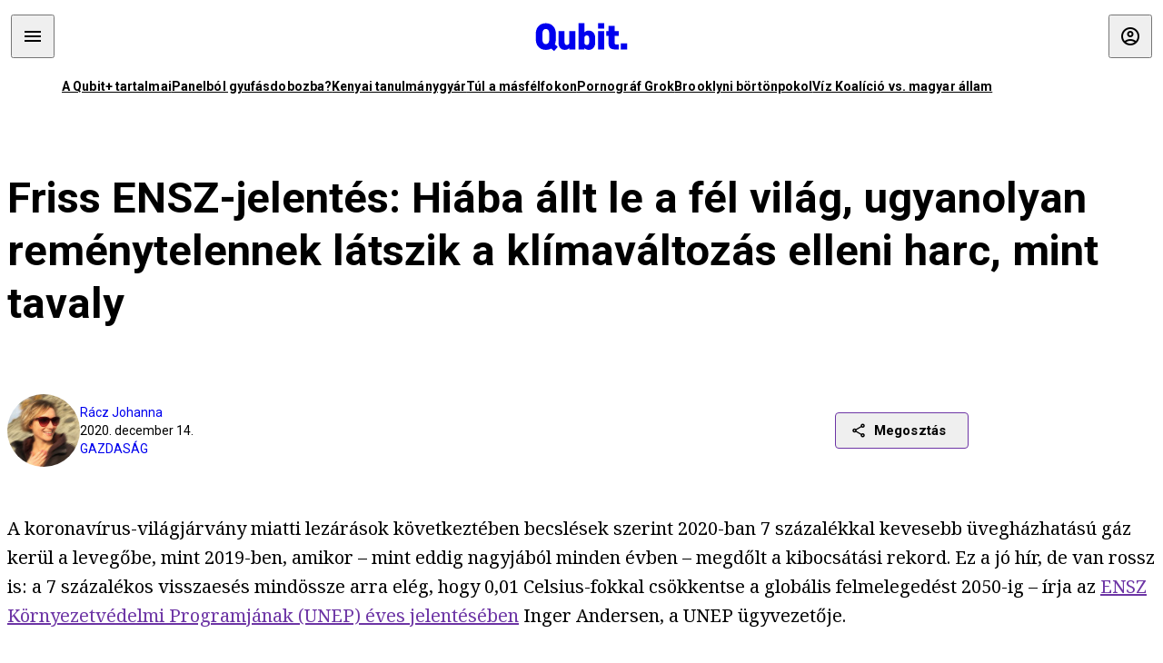

--- FILE ---
content_type: text/html; charset=utf-8
request_url: https://qubit.hu/2020/12/14/friss-ensz-jelentes-hiaba-allt-le-a-fel-vilag-ugyanolyan-remenytelennek-latszik-a-klimavaltozas-elleni-harc-mint-tavaly
body_size: 43180
content:
<!DOCTYPE html><html lang="hu"><head>
    <meta charset="utf-8">
    
    
    <meta name="viewport" content="width=device-width, initial-scale=1">

    <meta name="qubit/config/environment" content="%7B%22modulePrefix%22%3A%22qubit%22%2C%22environment%22%3A%22production%22%2C%22rootURL%22%3A%22%2F%22%2C%22locationType%22%3A%22history%22%2C%22EmberENV%22%3A%7B%22EXTEND_PROTOTYPES%22%3Afalse%2C%22FEATURES%22%3A%7B%7D%2C%22_APPLICATION_TEMPLATE_WRAPPER%22%3Afalse%2C%22_DEFAULT_ASYNC_OBSERVERS%22%3Atrue%2C%22_JQUERY_INTEGRATION%22%3Afalse%2C%22_NO_IMPLICIT_ROUTE_MODEL%22%3Atrue%2C%22_TEMPLATE_ONLY_GLIMMER_COMPONENTS%22%3Atrue%7D%2C%22APP%22%3A%7B%22name%22%3A%22qubit%22%2C%22version%22%3A%220.0.0%2B486d6298%22%7D%2C%22fastboot%22%3A%7B%22hostWhitelist%22%3A%5B%22qubit.hu%22%5D%7D%2C%22metricsAdapters%22%3A%5B%7B%22name%22%3A%22GoogleTagManager%22%2C%22environments%22%3A%5B%22production%22%5D%2C%22config%22%3A%7B%22id%22%3A%22GTM-TCFFBPJ%22%7D%7D%2C%7B%22name%22%3A%22Remp%22%2C%22environments%22%3A%5B%22production%22%5D%2C%22config%22%3A%7B%22scriptUrl%22%3A%22https%3A%2F%2Fcdn.pmd.444.hu%2Fassets%2Flib%2Fjs%2Fheartbeat.js%22%2C%22host%22%3A%22https%3A%2F%2Fheartbeat.pmd.444.hu%22%2C%22token%22%3A%2250e0c0c8-69c6-43ed-a56e-115950f3439a%22%7D%7D%5D%2C%22ENGINES%22%3A%5B%7B%22name%22%3A%22author--author%22%2C%22type%22%3A%22author%22%2C%22config%22%3A%7B%22buckets%22%3A%5B%22qubit%22%5D%7D%7D%2C%7B%22name%22%3A%22kereses--search%22%2C%22type%22%3A%22search%22%2C%22config%22%3A%7B%22buckets%22%3A%5B%22qubit%22%5D%7D%7D%2C%7B%22name%22%3A%22--reader%22%2C%22type%22%3A%22reader%22%2C%22config%22%3A%7B%22buckets%22%3A%5B%22qubit%22%5D%7D%7D%5D%7D">
<!-- EMBER_CLI_FASTBOOT_TITLE -->      <meta name="ember-head-start" content>
      
      <meta name="author" content="Rácz Johanna">

        <meta name="keywords" content="gazdaság,ensz,unep,klímaváltozás,kibocsátás,üvegházhatású gázok,párizsi klímaegyezmény">
        <meta name="news_keywords" content="gazdaság,ensz,unep,klímaváltozás,kibocsátás,üvegházhatású gázok,párizsi klímaegyezmény">
        <meta itemprop="keywords" content="gazdaság,ensz,unep,klímaváltozás,kibocsátás,üvegházhatású gázok,párizsi klímaegyezmény">

    <meta name="twitter:card" content="summary_large_image">

        <link rel="canonical" href="https://qubit.hu/2020/12/14/friss-ensz-jelentes-hiaba-allt-le-a-fel-vilag-ugyanolyan-remenytelennek-latszik-a-klimavaltozas-elleni-harc-mint-tavaly">
        <meta property="og:url" content="https://qubit.hu/2020/12/14/friss-ensz-jelentes-hiaba-allt-le-a-fel-vilag-ugyanolyan-remenytelennek-latszik-a-klimavaltozas-elleni-harc-mint-tavaly">
        <meta property="twitter:url" content="https://qubit.hu/2020/12/14/friss-ensz-jelentes-hiaba-allt-le-a-fel-vilag-ugyanolyan-remenytelennek-latszik-a-klimavaltozas-elleni-harc-mint-tavaly">

      <meta property="og:site_name" content="Qubit">

    <meta property="og:type" content="article">
    <meta property="og:locale" content="hu">

        <title>Friss ENSZ-jelentés: Hiába állt le a fél világ, ugyanolyan reménytelennek látszik a klímaváltozás elleni harc, mint tavaly</title>
        <meta name="title" content="Friss ENSZ-jelentés: Hiába állt le a fél világ, ugyanolyan reménytelennek látszik a klímaváltozás elleni harc, mint tavaly">
        <meta property="og:title" content="Friss ENSZ-jelentés: Hiába állt le a fél világ, ugyanolyan reménytelennek látszik a klímaváltozás elleni harc, mint tavaly">
        <meta name="twitter:title" content="Friss ENSZ-jelentés: Hiába állt le a fél világ, ugyanolyan reménytelennek látszik a klímaváltozás elleni harc, mint tavaly">

        <meta name="description" content="A járvány miatti nagy leállás 2050-ig mindössze 0,01 fokkal csökkenti a globális felmelegedést. Az üvegházhatású gázok kibocsátásában idén bekövetkezett 7 százalékos  visszaesés meg sem kapargatja a párizsi egyezményben rögzített klímacélokat, amelyek ugyanolyan távolinak tűnnek, mint tavaly. A jövőt meghatározó nagy kérdés, hogy a világgazdaság a talpra állás közben végrehajtja-e a zöld fordulatot.">
        <meta property="og:description" content="A járvány miatti nagy leállás 2050-ig mindössze 0,01 fokkal csökkenti a globális felmelegedést. Az üvegházhatású gázok kibocsátásában idén bekövetkezett 7 százalékos  visszaesés meg sem kapargatja a párizsi egyezményben rögzített klímacélokat, amelyek ugyanolyan távolinak tűnnek, mint tavaly. A jövőt meghatározó nagy kérdés, hogy a világgazdaság a talpra állás közben végrehajtja-e a zöld fordulatot.">
        <meta name="twitter:description" content="A járvány miatti nagy leállás 2050-ig mindössze 0,01 fokkal csökkenti a globális felmelegedést. Az üvegházhatású gázok kibocsátásában idén bekövetkezett 7 százalékos  visszaesés meg sem kapargatja a párizsi egyezményben rögzített klímacélokat, amelyek ugyanolyan távolinak tűnnek, mint tavaly. A jövőt meghatározó nagy kérdés, hogy a világgazdaság a talpra állás közben végrehajtja-e a zöld fordulatot.">

        <meta property="og:image" content="https://assets.4cdn.hu/kraken/7QocMtvmNkh2v9c6s-lg.jpeg">
        <meta name="twitter:image" content="https://assets.4cdn.hu/kraken/7QocMtvmNkh2v9c6s-lg.jpeg">

      <meta name="robots" content="max-image-preview:large">

      <script type="application/ld+json">[{"@context":"https://schema.org","@type":"NewsArticle","mainEntityOfPage":"https://qubit.hu/2020/12/14/friss-ensz-jelentes-hiaba-allt-le-a-fel-vilag-ugyanolyan-remenytelennek-latszik-a-klimavaltozas-elleni-harc-mint-tavaly","headline":"Friss ENSZ-jelentés: Hiába állt le a fél világ, ugyanolyan reménytelennek látszik a klímaváltozás elleni harc, mint tavaly","description":"A járvány miatti nagy leállás 2050-ig mindössze 0,01 fokkal csökkenti a globális felmelegedést. Az üvegházhatású gázok kibocsátásában idén bekövetkezett 7 százalékos  visszaesés meg sem kapargatja a párizsi egyezményben rögzített klímacélokat, amelyek ugyanolyan távolinak tűnnek, mint tavaly. A jövőt meghatározó nagy kérdés, hogy a világgazdaság a talpra állás közben végrehajtja-e a zöld fordulatot.","datePublished":"2023-02-03T19:33:28+01:00","dateModified":"2024-10-02T11:47:13+02:00","author":[{"@type":"Person","name":"Rácz Johanna","image":"https://assets.4cdn.hu/kraken/755YuHgjzylgUNUNs-xxs.jpeg?width=96&amp;height=96&amp;fit=crop"}],"image":"https://assets.4cdn.hu/kraken/7QocMtvmNkh2v9c6s.jpeg","publisher":{"@type":"Organization","name":"Qubit","logo":"https://cdn.qubitr.cloud/assets/appicon-180.0604bcdfc6b1be9dd943.png"}},{"@context":"https://schema.org","@type":"BreadcrumbList","itemListElement":[{"@type":"ListItem","position":1,"name":"Qubit","item":"https://qubit.hu"},{"@type":"ListItem","position":2,"name":"gazdaság","item":"https://qubit.hu/category/gazdasag"},{"@type":"ListItem","position":3,"name":"Friss ENSZ-jelentés: Hiába állt le a fél világ, ugyanolyan reménytelennek látszik a klímaváltozás elleni harc, mint tavaly"}]}]</script>

      <meta property="article:published_time" content="2020-12-14T12:37:06+01:00">

<!---->
<!---->
<!---->
      <link rel="icon" href="https://cdn.qubitr.cloud/assets/favicon.941c41679e944dc21ec5.svg" type="image/svg+xml">

      <link rel="apple-touch-icon" href="https://cdn.qubitr.cloud/assets/appicon-180.0604bcdfc6b1be9dd943.png">

      <link rel="manifest" href="/manifest.ea1be1bf620fefe3446f.webmanifest" crossorigin="use-credentials">
  
      <meta name="ember-head-end" content>

<meta name="author/config/environment" content="%7B%22modulePrefix%22%3A%22author%22%2C%22environment%22%3A%22production%22%7D">
<link rel="preconnect" href="https://www.googletagmanager.com">
<meta name="reader/config/environment" content="%7B%22modulePrefix%22%3A%22reader%22%2C%22environment%22%3A%22production%22%7D">
<meta name="search/config/environment" content="%7B%22modulePrefix%22%3A%22search%22%2C%22environment%22%3A%22production%22%7D">

    
    


    <meta name="qubit/config/asset-manifest" content="%GENERATED_ASSET_MANIFEST%">
  
<link href="https://cdn.qubitr.cloud/assets/chunk.854c7125009e649b0b9e.css" rel="stylesheet">
<link href="https://cdn.qubitr.cloud/assets/chunk.f65680bfc082e5d8b534.css" rel="stylesheet"></head>
  <body>
    <script type="x/boundary" id="fastboot-body-start"></script>













  <div class="pdvp3x1 mno1hz0 _6lpnrc0 _1td35270 j1lo7h0 yxqj9c0 b2lkpx0 _9n4fd60 _16fti8f0 _1ckyqtu0 _1meo7bg0 _46z0ba0 nif08r0 jc5csr1 _8b6bxc9 _1dy6oyqid _15v9r4j0">
    
  
      
  

  
      

        
        
        
        
        
        

        
        
        
      
      
      
      
      
      
      
      
      
      
      <!---->

<!----><!---->
      
      
<!---->
  
  
  <div class="wsxqsd0 _1chu0ywg p4kpu33i p4kpu38y">
    
    
    
    <div id="ap-qubit-site-header-top" class="ehcymf0 "></div>
  

    
    
  <div></div>


    <header class="_17mn3jz4 _17mn3jz2 ta3a4cqu ta3a4cv4 _1chu0ywm _1chu0yw16 _1chu0ywg ta3a4cym ta3a4c1gp p4kpu31k p4kpu38y _1adv1h53 _1adv1h5h _8b6bx4h _1dy6oyqal">
<!---->
      <span class="_17mn3jz7 ta3a4cr8 ta3a4cvi _1dy6oyq17 _1chu0yw12">
        
        
    <a href="/" class="uwwrama uwwramg ta3a4c1fx _1chu0ywf" rel="noopener">
          
  <svg xmlns="http://www.w3.org/2000/svg" viewBox="0 0 115 44" style="height: inherit;">
    <use href="/assets/logo-qubit.svg#logo" fill="currentColor"></use>
  </svg>

        </a>
  
      
      </span>

      <div class="_1chu0ywh p4kpu30 p4kpu377 _1dy6oyqb5">
        
        <div class="_1chu0ywg p4kpu31k">
          
    <div id="ap-qubit-header-001" class="ehcymf0 "></div>
  
          
    <div id="ap-qubit-header-002" class="ehcymf0 "></div>
  
          
    <div id="ap-qubit-header-003" class="ehcymf0 "></div>
  
          
    <div id="ap-qubit-header-004" class="ehcymf0 "></div>
  
        </div>
<!---->      
<!---->      </div>
    </header>
  

<!---->  

    
  <div class="_1chu0ywg ta3a4cym ta3a4c1de _8b6bx8d">
  </div>


    
  
    
  <div class="_1chu0ywg p4kpu31k p4kpu33i 0px ta3a4cym p4kpu31k">
    
      
  <div class="_1chu0ywg p4kpu31y p4kpu33w 0px ol80paa _1qa2sie0 _1chu0yws _1chu0ywx ta3a4cio ta3a4cmy ta3a4crt ta3a4cw3 _1chu0ywg p4kpu34a p4kpu3d1">
    
          
    <a href="https://qubit.hu/qplusz" class="uwwrama _1qa2sie2 _1dy6oyq4x _1dy6oyq1l _1dy6oyq5v" rel="noopener">
            A Qubit+ tartalmai
          </a>
  
          
    <a href="https://qubit.hu/2026/01/15/cseberbol-vederbe-panelbol-gyufasdobozba" class="uwwrama _1qa2sie2 _1dy6oyq4x _1dy6oyq1l _1dy6oyq5v" rel="noopener">
            Panelból gyufásdobozba?
          </a>
  
          
    <a href="https://qubit.hu/2026/01/12/milliardos-iparag-epult-arra-hogy-a-nyugati-egyetemistak-keptelenek-dolgozatot-irni" class="uwwrama _1qa2sie2 _1dy6oyq4x _1dy6oyq1l _1dy6oyq5v" rel="noopener">
            Kenyai tanulmánygyár
          </a>
  
          
    <a href="https://qubit.hu/2026/01/14/harom-rekordmeleg-ev-utan-elkerulhetetlenne-valt-a-15-fokos-klimacel-tullepese" class="uwwrama _1qa2sie2 _1dy6oyq4x _1dy6oyq1l _1dy6oyq5v" rel="noopener">
            Túl a másfélfokon
          </a>
  
          
    <a href="https://qubit.hu/2026/01/13/a-pornograf-deep-fake-ek-miatt-ket-orszagban-is-betiltottak-elon-musk-chatbotjat-a-grokot" class="uwwrama _1qa2sie2 _1dy6oyq4x _1dy6oyq1l _1dy6oyq5v" rel="noopener">
            Pornográf Grok
          </a>
  
          
    <a href="https://qubit.hu/2026/01/15/foldi-pokol-a-new-york-i-borton-ahol-nicolas-maduro-varja-a-targyalasat" class="uwwrama _1qa2sie2 _1dy6oyq4x _1dy6oyq1l _1dy6oyq5v" rel="noopener">
            Brooklyni börtönpokol
          </a>
  
          
    <a href="https://qubit.hu/2026/01/09/az-allam-nem-hajlando-kiadni-a-magyarorszagi-vizvezetek-halozat-allapotarol-szolo-adatokat-a-civilek-perre-mentek" class="uwwrama _1qa2sie2 _1dy6oyq4x _1dy6oyq1l _1dy6oyq5v" rel="noopener">
            Víz Koalíció vs. magyar állam
          </a>
  
      
  </div>

    
  </div>

  


    
  <div class="_1chu0ywg ta3a4cym ta3a4c1de _8b6bx8d">
  </div>


    <div class="ta3a4cjn ta3a4cnx p4kpu35g">
      
    <article>
      
  <div class="_2tnqk35 _1chu0ywh p4kpu3e p4kpu3hp">
    
        
    <div id="ap-page-header" class="ehcymf0  slotHeader"></div>
  

        <h1 class="_1dy6oyqm _1dy6oyq9 _1chu0yw9 _2tnqk3f">
<!---->          Friss ENSZ-jelentés: Hiába állt le a fél világ, ugyanolyan reménytelennek látszik a klímaváltozás elleni harc, mint tavaly
        </h1>

        <div class="_1chu0yw9 _2tnqk3d p4kpu3df p4kpu3hp _1chu0ywg p4kpu34h p4kpu31k">
          <div class="_1k2zpzi2 p4kpu3cg p4kpu3gq _1chu0ywg p4kpu33w p4kpu34h p4kpu31k _1dy6oyq2k">
            <div class="_1chu0ywg">
                
    <div class="_1wsp8zg4 _1chu0ywu _1chu0ywz _1chu0ywk _8b6bx51 _1dy6oyqb5 _1wsp8zg2 _1k2zpzi4" style="--_1wsp8zg0:64" title="Rácz Johanna">
        <img class="ta3a4cym ta3a4c1d7 _1chu0ywo" src="https://assets.4cdn.hu/kraken/755YuHgjzylgUNUNs-xxs.jpeg?width=96&amp;height=96&amp;fit=crop" alt loading="lazy">
    </div>
  
            </div>

            <div>
              <div class="_1chu0ywg p4kpu34h p4kpu3c2">
                  <span class="_1chu0ywk">
                    <a href="/author/raczj" class="_1dy6oyq5b _1dy6oyq5o">Rácz Johanna</a>
                    <!---->
                  </span>
              </div>

              <div class="_1k2zpzi9">
                2020. december 14.
              </div>

                <a href="/category/gazdasag" class="_1dy6oyq5b _1dy6oyq5o _1dy6oyq4k">gazdaság</a>
            </div>
          </div>

          
    <div class="_1k2zpzia p4kpu3cn p4kpu3gx _1chu0ywg p4kpu35g p4kpu38y">
      
    
    
    <div class="_1n6u2803 _1chu0ywe">
      
      
      
  <div class="_1n6u2804 _1chu0ywk">
        
      <button id="ember4" class="ember-view _1oiqrbrt p4kpu3c9 p4kpu3gj _1chu0yw6 _1chu0ywl ta3a4c1fq p4kpu377 p4kpu31k p4kpu37z _1dy6oyq4x uwwrama _1dy6oyq1s _1oiqrbr0 uwwram3 uwwramj _18ssces1 _18ssces5 _18ssces15 _18ssces7n _18sscesh3 _1dy6oyq5v _1dy6oyqam _1dy6oyqk2 diq4x0 _1oiqrbr6 _7oso933 _1chu0yw14 ta3a4crf ta3a4cw3" type="button">
          
    <span class="_15pnudm3 _1chu0ywj _1dy6oyq4j _1dy6oyq4x" style="--_15pnudm0:18;--_15pnudm2:0" data-icon="share">
    </span>
  

        
          Megosztás
        
      </button>
  
      </div>

      <!---->
    
      
  <div class="_1n6u2805 _1chu0yw12 _1n6u2806 _1n6u2808 _1n6u280a" popover>
        
      <!---->
      
  <ul class="_25g4rm4 ta3a4cia ta3a4cmk _1chu0ywh p4kpu37l _1chu0ywu _8b6bx65 diq4xa _25g4rm2">
    
          
    <li class="_25g4rm5 ta3a4cr8 ta3a4cvi _1chu0ywh p4kpu35n p4kpu377 ta3a4c1g4 p4kpu31k uwwrama _1dy6oyq1s _1dy6oyqal _1dy6oyqam _1dy6oyqk2 _25g4rm7 _7oso933 _1chu0yw14 uwwram3 uwwramj" role="button">
        
    <span class="_15pnudm3 _1chu0ywj _1dy6oyq4j _1dy6oyq4x ta3a4cee _1dy6oyqb5" style="--_15pnudm0:24;--_15pnudm2:0" data-icon="content_copy">
    </span>
  

      <span class="_25g4rmd _1chu0ywu _1dy6oyq4x">
        
            Link másolása
          
      </span>

<!---->    </li>
  
          
    <li class="_25g4rm5 ta3a4cr8 ta3a4cvi _1chu0ywh p4kpu35n p4kpu377 ta3a4c1g4 p4kpu31k uwwrama _1dy6oyq1s _1dy6oyqal _1dy6oyqam _1dy6oyqk2 _25g4rm7 _7oso933 _1chu0yw14 uwwram3 uwwramj" role="button">
        
    <span class="_15pnudm3 _1chu0ywj _1dy6oyq4j _1dy6oyq4x ta3a4cee _1dy6oyqb5" style="--_15pnudm0:24;--_15pnudm2:0" data-icon="logo_facebook">
    </span>
  

      <span class="_25g4rmd _1chu0ywu _1dy6oyq4x">
        
            Facebook
          
      </span>

<!---->    </li>
  
          
    <li class="_25g4rm5 ta3a4cr8 ta3a4cvi _1chu0ywh p4kpu35n p4kpu377 ta3a4c1g4 p4kpu31k uwwrama _1dy6oyq1s _1dy6oyqal _1dy6oyqam _1dy6oyqk2 _25g4rm7 _7oso933 _1chu0yw14 uwwram3 uwwramj" role="button">
        
    <span class="_15pnudm3 _1chu0ywj _1dy6oyq4j _1dy6oyq4x ta3a4cee _1dy6oyqb5" style="--_15pnudm0:24;--_15pnudm2:0" data-icon="logo_x">
    </span>
  

      <span class="_25g4rmd _1chu0ywu _1dy6oyq4x">
        
            X (Twitter)
          
      </span>

<!---->    </li>
  
          
    <li class="_25g4rm5 ta3a4cr8 ta3a4cvi _1chu0ywh p4kpu35n p4kpu377 ta3a4c1g4 p4kpu31k uwwrama _1dy6oyq1s _1dy6oyqal _1dy6oyqam _1dy6oyqk2 _25g4rm7 _7oso933 _1chu0yw14 uwwram3 uwwramj" role="button">
        
    <span class="_15pnudm3 _1chu0ywj _1dy6oyq4j _1dy6oyq4x ta3a4cee _1dy6oyqb5" style="--_15pnudm0:24;--_15pnudm2:0" data-icon="logo_tumblr">
    </span>
  

      <span class="_25g4rmd _1chu0ywu _1dy6oyq4x">
        
            Tumblr
          
      </span>

<!---->    </li>
  
          
    <li class="_25g4rm5 ta3a4cr8 ta3a4cvi _1chu0ywh p4kpu35n p4kpu377 ta3a4c1g4 p4kpu31k uwwrama _1dy6oyq1s _1dy6oyqal _1dy6oyqam _1dy6oyqk2 _25g4rm7 _7oso933 _1chu0yw14 uwwram3 uwwramj" role="button">
        
    <span class="_15pnudm3 _1chu0ywj _1dy6oyq4j _1dy6oyq4x ta3a4cee _1dy6oyqb5" style="--_15pnudm0:24;--_15pnudm2:0" data-icon="logo_linkedin">
    </span>
  

      <span class="_25g4rmd _1chu0ywu _1dy6oyq4x">
        
            LinkedIn
          
      </span>

<!---->    </li>
  
      
  </ul>

    
      </div>

    
    </div>
  
  

<!---->    </div>
  
        </div>

        
  <div class="_2tnqk35 _1chu0ywh p4kpu3e slotArticle _1chu0yw9 _2tnqk3h">
    
          
    <div id="ap-qubit-article-top-001" class="ehcymf0  _1chu0yw9 _2tnqk3d"></div>
  

          
      
  <p class=" _1k2zpzic _1chu0yw9 _2tnqk3d _4ki5rp0 _4ki5rp1">
    A koronavírus-világjárvány miatti lezárások következtében becslések szerint 2020-ban 7 százalékkal kevesebb üvegházhatású gáz kerül a levegőbe, mint 2019-ben, amikor – mint eddig nagyjából minden évben – megdőlt a kibocsátási rekord. Ez a jó hír, de van rossz is: a 7 százalékos visszaesés mindössze arra elég, hogy 0,01 Celsius-fokkal csökkentse a globális felmelegedést 2050-ig – írja az <a href="https://www.unenvironment.org/emissions-gap-report-2020" >ENSZ Környezetvédelmi Programjának (UNEP) éves jelentésében</a> Inger Andersen, a UNEP ügyvezetője.
  </p>

      
  <p class=" _1k2zpzic _1chu0yw9 _2tnqk3d _4ki5rp0 _4ki5rp1">
    A UNEP évente kiadott Emissions Gap Reportjai azt vizsgálják, hogy mekkora a különbség a valós szén-dioxid-kibocsátás és a párizsi egyezményben tett vállalásokhoz köthető, beütemezett emissziós célok között. A 2019-es jelentés arról szólt, hogy <a href="https://qubit.hu/2019/11/26/uj-ensz-jelentes-nagyjabol-elbuktuk-a-klimavaltozas-elleni-harcot" >nem is rés, hanem már szakadék van az üvegházgáz-kibocsátás valós és kívánatos értékei között</a>, olyannyira, hogy nagyjából el is buktuk a klímaváltozás elleni harcot, de a párizsi egyezményben vállalt legfeljebb másfél, illetve két Celsius-fokos felmelegedést biztosan. A tavalyi jelentésben egyébként azt írták, hogy a következő tíz évben évi 7,6 százalékkal kellene csökkennie az üvegházgáz-kibocsátásnak a másfél fokos cél megtartásához. Ezt majdnem hozta is a 2020-as év, ám ehhez a gazdaság brutális visszaesése kellett.
  </p>

      
  <div class=" _1k2zpzic _1chu0yw9 _2tnqk3d _4ki5rp0 _4ki5rp1">
      
  </div>

      
  <p class=" _1k2zpzic _1chu0yw9 _2tnqk3d _4ki5rp0 _4ki5rp1">
    A 2020-as jelentés egészen más hangulatban készült nemcsak azért, mert ebben az évben néhány hétig, hónapig világszerte <a href="https://qubit.hu/2020/11/18/a-nasa-is-meglepodott-mennyivel-csokkent-a-legszennyezettseg-a-jarvany-alatt" >rácsodálkozhattak a városlakók, milyen az élet folyamatos autóbűz és -zaj nélkül</a>, tisztább levegőben, hanem azért is, mert a közvélemény figyelmét most elsősorban a COVID-19-járvány köti le, és a természeti katasztrófákról, vészes erdőirtásokról szóló hírek kevésbé kerülnek be a köztudatba. A jelek szerint nem tudunk annyi mindentől egyszerre szorongani, de ettől még a globális felmelegedés folytatódik: a jelentés szerint 2020 valószínűleg az eddigi legmelegebb év lesz, erdőtüzek, trópusi viharok és aszályok pusztítanak, a gleccserek pedig eddig nem látott mértékben zsugorodnak. 
  </p>

      
    <figure class="aupy7p0 _1chu0ywu _1chu0ywz ta3a4c8k ta3a4ccu _1chu0yw6 ta3a4c18c _1dy6oyq4e  _1k2zpzic _1chu0yw9 _2tnqk3d _1chu0yw9 _2tnqk3f _4ki5rp0 _4ki5rp1">
      
    <a href="https://assets.4cdn.hu/kraken/7XY4Q18l5jxyFh8Cs.jpeg" class="uwwrama _1chu0ywg _8b6bx65" rel="nofollow">
        
    <img loading="lazy" src="https://assets.4cdn.hu/kraken/7XY4Q18l5jxyFh8Cs.jpeg" srcset="https://assets.4cdn.hu/kraken/7XY4Q18l5jxyFh8Cs-xxs.jpeg 96w, https://assets.4cdn.hu/kraken/7XY4Q18l5jxyFh8Cs-xs.jpeg 360w, https://assets.4cdn.hu/kraken/7XY4Q18l5jxyFh8Cs-sm.jpeg 640w, https://assets.4cdn.hu/kraken/7XY4Q18l5jxyFh8Cs-md.jpeg 768w, https://assets.4cdn.hu/kraken/7XY4Q18l5jxyFh8Cs-lg.jpeg 1366w, https://assets.4cdn.hu/kraken/7XY4Q18l5jxyFh8Cs-xl.jpeg 1920w, https://assets.4cdn.hu/kraken/7XY4Q18l5jxyFh8Cs-xxl.jpeg 2560w" sizes="auto" class="wwed4q2 _1chu0ywo ta3a4c1ct aupy7p4 ta3a4c1ct ta3a4cy8" width="973" height="508" style="--wwed4q0:973px 508px" alt>
  
      </a>
  

        <figcaption class="aupy7p6 ta3a4c1d _1dy6oyqb5">
            <div class="_1dy6oyq2k">
              Napi különbségek a kibocsátásban (tonna szén-dioxidban kifejezve) 2020. januártól októberig, az előző évhez képest, szektoronként. Lila: energiaszektor; piros: földi közlekedés; halványlila: ipar; sötét bordó: lakossági; sárga: légi közlekedés; narancssárga: hajózás.
            </div>
            <div class="aupy7p8 _1dy6oyq2r">
              Illusztráció:
                <a href="https://www.unenvironment.org/emissions-gap-report-2020" rel="noreferrer" class="_1dy6oyq5l _1dy6oyq5e">
                  Emission Gap Report 2020
                </a>
            </div>
        </figcaption>
    </figure>

      
  <p class=" _1k2zpzic _1chu0yw9 _2tnqk3d _4ki5rp0 _4ki5rp1">
    Andersen már az előszóban megállapítja: a 2020-as leállás és gazdasági visszaesés ellenére az évszázad végére 3,2 Celsius-fokos felmelegedés várható az iparosodás előtti időszakhoz képest, pontosan annyi, amennyit a tavalyi jelentés vetített előre - még akkor is, ha az összes nemzeti klímavállalás teljesül. Ami azt illeti, a párizsi egyezményben vállalt erőfeszítéseket nagyjából meg kellene háromszorozni ahhoz, hogy a felmelegedés a 2 Celsius-fokos határon belül maradjon az iparosodás előtti időszakhoz képest, ahhoz pedig, hogy a még viszonylag ideális 1,5 Celsius-fokot se haladja meg, ötszörözni kellene a vállalásokat.
  </p>

      
  <p class=" _1k2zpzic _1chu0yw9 _2tnqk3d _4ki5rp0 _4ki5rp1">
    Andersen szerint a világjárvány arra figyelmeztet, hogy az emberiségnek sürgősen le kell térnie a fejlődés eddigi pusztító útjáról, amely három globális válságnak ágyazott meg: a klímaváltozásnak, a természetpusztításnak és a szennyezésnek. A pandémia ugyanakkor óriási lehetőség is arra, hogy a kormányok, cégek és magánszemélyek – különösen azok, akik nagy kibocsátók – a bolygó és az emberiség szempontjait figyelembe véve lábaljanak ki a válságból.
  </p>

      
  <h2 class=" _1k2zpzic _1chu0yw9 _2tnqk3d _4ki5rp4">
    Zöld újjáépítés
  </h2>

      
  <p class=" _1k2zpzic _1chu0yw9 _2tnqk3d _4ki5rp0 _4ki5rp1">
    A jelentés megállapítja, hogy ha a járvány után zöld újjáépítésben egyeznének meg a nemzetközi közösségek, azzal akár negyedével is csökkenteni lehetne 2030-ig az üvegházgázok kibocsátását, és ez már közelebb vinne legalább a 2 Celsius-fokos célhoz (ami ugyan <a href="https://qubit.hu/2018/10/08/ensz-hamarabb-jon-el-a-klimavaltozas-es-pusztitobb-lesz-mint-gondoltuk" >jóval több katasztrofális következménnyel járna</a>, mint a 1,5 fok, de azért mégsem 3,2 fok). Ezzel 2030-ra 44 gigatonna CO<sub >2</sub>-ekvivalensre csökkenhetne a kibocsátás, amivel már 66 százalék lenne az esély, hogy a század végéig 2 Celsius-fok alatt maradjon a felmelegedés.
  </p>

      
  <p class=" _1k2zpzic _1chu0yw9 _2tnqk3d _4ki5rp0 _4ki5rp1">
    A jelentésben fel is vázolják ennek a zöld gazdasági újjáépítésnek a főbb irányait, szem előtt tartva a kibocsátáscsökkentés mellett egyéb környezetvédelmi, társadalmi és gazdasági tényezőket. Ide tartozik például a zéró kibocsátású technológiák és infrastruktúra közvetlen támogatása, a szénerőművek építésének azonnali leállítása, a fosszilis üzemanyag támogatásának csökkentése, a természetbarát megoldások bátorítása – így például a tájhelyreállító és újraerdősítési munkálatok egy-egy beruházás helyszínén.
  </p>

      
  <p class=" _1k2zpzic _1chu0yw9 _2tnqk3d _4ki5rp0 _4ki5rp1">
    Ám a jelentés szerzői szerint a zöld újjáépítés lehetőségével eddig vajmi kevesen éltek, márpedig ha nem kapnak észbe a döntéshozók, a párizsi célok még messzebb kerülnek. A világ legnagyobb gazdaságait képviselő G20 tagállamainak körülbelül a negyede fordítja költései számottevő hányadát (legfeljebb a GDP 3 százalékát) a kibocsátás csökkentését célzó intézkedésekre. A legtöbbjüknél a válság utáni költekezés nagy része kifejezetten nagy kibocsátású vagy legjobb esetben is a kibocsátásra neutrális hatással lévő beruházásokra megy. A jelentés arra figyelmeztet: ettől még a lehetőség továbbra is fennáll, hogy a kormányok a világjárvány utáni gazdasági kilábalás keretében az alacsony kibocsátást célzó intézkedéseket hozzanak, és ilyen programokat indítsanak.
  </p>

      
  <p class=" _1k2zpzic _1chu0yw9 _2tnqk3d _4ki5rp0 _4ki5rp1">
    Amikor a jelentés készült, 126 országban léteztek a zéró kibocsátással kapcsolatban megfogalmazott célok. Ezek a globális üvegházgáz-kibocsátás 51 százalékáért felelnek; ám ha a <a href="https://qubit.hu/2020/11/10/most-hogy-joe-biden-lesz-az-usa-uj-elnoke-valoban-fellelegezhet-a-fold" >Biden-programnak megfelelően</a> az Egyesült Államok is elkötelezi magát a zéró kibocsátás elérése mellett 2050-ig, ez az arány 63 százalékra nő. A jelentés ezen a ponton is rámutat az ambiciózus klímacélok és a nemzeti programokban rögzített szerény vállalások közötti üvöltő ellentétre.
  </p>

      
  <h2 class=" _1k2zpzic _1chu0yw9 _2tnqk3d _4ki5rp4">
    Az önfeledt fogyasztásnak kellene véget érnie
  </h2>

      
  <p class=" _1k2zpzic _1chu0yw9 _2tnqk3d _4ki5rp0 _4ki5rp1">
    Az UNEP-jelentés rendszerint külön figyelmet fordít a G20-államok kibocsátási céljainak alakulására, és idén megállapította, hogy bár néhány G20-államnál bejelentettek zöld intézkedéseket, a 2020 októberéig vizsgált COVID-19-hez kapcsolódó pénzügyi költéseknek igen nagy része a satus quo fenntartását vagy a nagy karbonlábnyomú beruházásokat segítette. A jelentés rögzíti továbbá, hogy volt néhány nagy horderejű nyilvános vállalás, és ez tekinthető az év legnagyobb fejleményének klímaügyben: a legnagyobb összkibocsátó, Kína 2060-ig, a Dél-afrikai Köztársaság 2050-ig ígért karbonsemlegességet, Japán és az Európai Unió pedig ugyancsak az évszázad közepére vállalta az üvegházhatású gázok kibocsátásának nettó nullára való csökkentését. Ám ezek egyelőre nem tükröződnek a nemzeti kibocsátáscsökkentési programokban, amit sürgősen pótolni kell. A kormányoknak környezettudatosabb beruházásokkal kell folytatnia a COVID-19 utáni gazdasági újjáépítést, és a jövő évben fokozniuk kell a klímaváltozás lassítása érdekében tett vállalásaikat. 
  </p>

      
    <figure class="aupy7p0 _1chu0ywu _1chu0ywz ta3a4c8k ta3a4ccu _1chu0yw6 ta3a4c18c _1dy6oyq4e  _1k2zpzic _1chu0yw9 _2tnqk3d _1chu0yw9 _2tnqk3f _4ki5rp0 _4ki5rp1">
      
    <a href="https://assets.4cdn.hu/kraken/7XY4Q47dIRLIGi9Ls.jpeg" class="uwwrama _1chu0ywg _8b6bx65" rel="nofollow">
        
    <img loading="lazy" src="https://assets.4cdn.hu/kraken/7XY4Q47dIRLIGi9Ls.jpeg" srcset="https://assets.4cdn.hu/kraken/7XY4Q47dIRLIGi9Ls-xxs.jpeg 96w, https://assets.4cdn.hu/kraken/7XY4Q47dIRLIGi9Ls-xs.jpeg 360w, https://assets.4cdn.hu/kraken/7XY4Q47dIRLIGi9Ls-sm.jpeg 640w, https://assets.4cdn.hu/kraken/7XY4Q47dIRLIGi9Ls-md.jpeg 768w, https://assets.4cdn.hu/kraken/7XY4Q47dIRLIGi9Ls-lg.jpeg 1366w, https://assets.4cdn.hu/kraken/7XY4Q47dIRLIGi9Ls-xl.jpeg 1920w, https://assets.4cdn.hu/kraken/7XY4Q47dIRLIGi9Ls-xxl.jpeg 2560w" sizes="auto" class="wwed4q2 _1chu0ywo ta3a4c1ct aupy7p4 ta3a4c1ct ta3a4cy8" width="1036" height="579" style="--wwed4q0:1036px 579px" alt>
  
      </a>
  

        <figcaption class="aupy7p6 ta3a4c1d _1dy6oyqb5">
            <div class="_1dy6oyq2k">
              Az összes szén-dioxid-kibocsátás gigatonnában (bal oldali ábra) és az egy főre jutó kibocsátás tonnában (jobb oldali ábra) alakulása 1990-től 2019-ig a hat legnagyobb kibocsátó országnál, továbbá a nemzetközi közlekedésben és a globális átlagot tekintve. <br />Látható, hogy az egy főre eső globális kibocsátás nagyjából stagnál a 20. század vége óta, csak éppen a Föld lakossága 5,3 milliárdról 7,7 milliárdra nőtt közben.<br />Magyarországon az egy főre eső CO<sub >2-</sub>kibocsátás 1990-ben a globális átlag körül alakult, 6,7 tonna volt, a 2018-as 5,4 tonna viszont alatta maradt.
            </div>
            <div class="aupy7p8 _1dy6oyq2r">
              Forrás:
                <a href="https://www.unenvironment.org/emissions-gap-report-2020" rel="noreferrer" class="_1dy6oyq5l _1dy6oyq5e">
                  Emissions Gap Report 2020
                </a>
            </div>
        </figcaption>
    </figure>

      
  <p class=" _1k2zpzic _1chu0yw9 _2tnqk3d _4ki5rp0 _4ki5rp1">
    Különösen sok tennivaló van a magánszemélyek és a magánszektor fogyasztási szokásainak megváltoztatásában: ezeket a változásokat könnyíteni, ösztönözni, adott esetben pedig kötelezően előírni kellene – kockáztatja meg a jelentés. A fogyasztási magatartás átalakulását a városok áttervezése, a hatékonyabb lakhatás elősegítése és az egészségesebb, kevésbé pazarló táplálkozás népszerűsítése támogathatná.
  </p>

      
  <p class=" _1k2zpzic _1chu0yw9 _2tnqk3d _4ki5rp0 _4ki5rp1">
    A globális kibocsátás mintegy kétharmadát a magánháztartások adják: a mobilitási, a lakhatási és az élelmiszerszektor egyenként 20-20 százalékát adja az életmódunkból fakadó kibocsátásnak. A lehetséges konkrét megoldások közé tartozik annak elősegítése, hogy közelebbi célpontok esetében a repülést vasúti közlekedéssel váltsák ki, elősegítsék a városi biciklizés és autómegosztás fejlődését, növeljék a lakások energiahatékonyságát, a hálózati szolgáltatókat arra sarkallják, hogy minél nagyobb arányban alkalmazzanak megújuló forrásokat, a lakosságot pedig arra, hogy minél kevesebb élelmiszert pazaroljon.
  </p>

      
  <p class=" _1k2zpzic _1chu0yw9 _2tnqk3d _4ki5rp0 _4ki5rp1">
    A hajózás és a repülés – amely együtt máris a kibocsátás 5 százalékáért felel, és ez a hányad növekszik – területén ugyancsak több erőfeszítésre van szükség, különösen mert a nemzeti klímavállalások ezeket a nemzetközi iparágakat nem igazán fedik le. Ha a kibocsátási trend a jelenlegi marad, a szektor 2050-ig a 1,5 Celsius-fokos felmelegedési határ által megengedett CO<sub >2</sub>-kibocsátás 60-220 százalékát adja. A technológiai fejlődés, ha ösztönzik, ugyan növelheti az üzemanyagok hatékonyságát, de mivel hosszabb távon is a kereslet növekedésével kell számolni, ez önmagában nem lesz elég a szén-dioxid-kibocsátás jelentős csökkentéséhez, idővel teljes lefaragásához, ezért a hatékonyság növelését a fosszilis üzemanyagokról való leállással kell kombinálni, amit célirányos szabályozással kell elérni.
  </p>

      
  <h2 class=" _1k2zpzic _1chu0yw9 _2tnqk3d _4ki5rp4">
    Elképesztő a kibocsátási egyenlőtlenség
  </h2>

      
  <p class=" _1k2zpzic _1chu0yw9 _2tnqk3d _4ki5rp0 _4ki5rp1">
    A jelentés szerint nem lehet szemet hunyni afölött, hogy az emberiség <a href="https://qubit.hu/2020/09/22/a-leggazdagabb-1-szazalek-szen-dioxid-kibocsatasa-ketszerese-a-legszegenyebb-31-milliard-emberenek" >leggazdagabb 1 százaléka kétszer annyi üvegházhatású gáz kibocsátásához járul hozzá</a>, mint a legszegényebb 50 százalék, amely mellesleg a klímaváltozás súlyos következményeit is az elsők között szenvedi el. Ez nem is olyan meglepő annak fényében, hogy az Oxfam nemzetközi jótékonysági szervezet globális egyenlőtlenségről szóló <a href="https://www.cnbc.com/2020/01/17/global-wealth-inequality-is-founded-on-sexism-oxfam-international.html" >idei jelentése szerint</a> 2153 milliárdos ugyanannyi vagyonnal rendelkezett 2019-ben, mint a Föld 4,6 milliárd legszegényebb lakója. A UNEP szerint ennek a tehetős rétegnek rengeteg lefaragnivalója van, hogy a párizsi egyezményben rögzített célok ne ússzanak végleg el.
  </p>

      
  
        
    <div id="ap-qubit-pr-box-donation" class="ehcymf0   _1k2zpzic _1chu0yw9 _2tnqk3d "></div>
  


      
  <p class=" _1k2zpzic _1chu0yw9 _2tnqk3d _4ki5rp0 _4ki5rp1">
    <i >Kapcsolódó cikkek a Qubiten:</i>
  </p>

      
  
  <figure class=" _1k2zpzic _1chu0yw9 _2tnqk3d _1chu0yw9 _2tnqk3f ">
        
  
    
      
      
    
  <article class="_1chu0ywg p4kpu3df">
        <a href="/2020/12/03/a-klimavaltozas-ugy-leterhelheti-a-korhazakat-a-jovoben-ahogy-iden-a-jarvany" title="A klímaváltozás úgy leterhelheti a kórházakat a jövőben, ahogy idén a járvány">
          
    <img loading="lazy" src="https://assets.4cdn.hu/kraken/7UoHpiHosEDe12fdIs.jpeg" srcset="https://assets.4cdn.hu/kraken/7UoHpiHosEDe12fdIs-xxs.jpeg 96w, https://assets.4cdn.hu/kraken/7UoHpiHosEDe12fdIs-xs.jpeg 360w, https://assets.4cdn.hu/kraken/7UoHpiHosEDe12fdIs-sm.jpeg 640w, https://assets.4cdn.hu/kraken/7UoHpiHosEDe12fdIs-md.jpeg 768w, https://assets.4cdn.hu/kraken/7UoHpiHosEDe12fdIs-lg.jpeg 1366w, https://assets.4cdn.hu/kraken/7UoHpiHosEDe12fdIs-xl.jpeg 1920w, https://assets.4cdn.hu/kraken/7UoHpiHosEDe12fdIs-xxl.jpeg 2560w" sizes="auto" class="wwed4q2 _1chu0ywo ta3a4c1ct _8pam4d1 ta3a4c1i2 ta3a4c1d7" width="4009" height="2436" style="--wwed4q1:3/2;--wwed4q0:4009px 2436px" alt="A klímaváltozás úgy leterhelheti a kórházakat a jövőben, ahogy idén a járvány">
  
        </a>

    <div class="ta3a4cym">
      <h1 class="_1dy6oyqm">
          <a href="/2020/12/03/a-klimavaltozas-ugy-leterhelheti-a-korhazakat-a-jovoben-ahogy-iden-a-jarvany" title="A klímaváltozás úgy leterhelheti a kórházakat a jövőben, ahogy idén a járvány">
<!---->            A klímaváltozás úgy leterhelheti a kórházakat a jövőben, ahogy idén a járvány
          </a>
      </h1>

          
  <div class="ktf4w40 _1chu0ywg p4kpu34h ta3a4c16">
    <span>
        <a href="/author/bodnarzs" class="_1dy6oyq4x _1dy6oyq5b _1dy6oyq5o">Bodnár Zsolt</a><!---->    </span>
    <span class="_1chu0ywk _1dy6oyq4k">
        <a href="/category/tudomany" class="_1dy6oyq4x _1dy6oyq5b _1dy6oyq5o">tudomány</a>
    </span>
    <span class="ktf4w43">
      2020. december 3.
    </span>
  </div>


      <p class="ta3a4c1k _1dy6oyq3q">
          Az ezredforduló óta 54 százalékkal nőtt a hőséggel kapcsolatos halálesetek száma, és mindenhol egyre nagyobb eséllyel fordulnak elő futótüzek. A Lancet orvosi folyóiratban több mint száz szakértő hívja fel a figyelmet arra, hogy az egészségügyi ellátórendszer idén látott leterheltsége mindennapossá válhat, ha nem lépünk fel keményebben a klímaváltozás ellen.
      </p>
    </div>
  </article>



  
  

<!---->  </figure>


      
  
  <figure class=" _1k2zpzic _1chu0yw9 _2tnqk3d _1chu0yw9 _2tnqk3f ">
        
  
    
      
      
    
  <article class="_1chu0ywg p4kpu3df">
        <a href="/2020/10/10/tobb-mint-3-fokos-globalis-felmelegedessel-kell-szamolni-az-evszazad-vegeig" title="Több mint 3 fokos globális felmelegedéssel kell számolni az évszázad végéig">
          
    <img loading="lazy" src="https://assets.4cdn.hu/kraken/7JX5ylm9Xgqb1ZY12us.jpeg" srcset="https://assets.4cdn.hu/kraken/7JX5ylm9Xgqb1ZY12us-xxs.jpeg 96w, https://assets.4cdn.hu/kraken/7JX5ylm9Xgqb1ZY12us-xs.jpeg 360w, https://assets.4cdn.hu/kraken/7JX5ylm9Xgqb1ZY12us-sm.jpeg 640w, https://assets.4cdn.hu/kraken/7JX5ylm9Xgqb1ZY12us-md.jpeg 768w, https://assets.4cdn.hu/kraken/7JX5ylm9Xgqb1ZY12us-lg.jpeg 1366w, https://assets.4cdn.hu/kraken/7JX5ylm9Xgqb1ZY12us-xl.jpeg 1920w, https://assets.4cdn.hu/kraken/7JX5ylm9Xgqb1ZY12us-xxl.jpeg 2560w" sizes="auto" class="wwed4q2 _1chu0ywo ta3a4c1ct _8pam4d1 ta3a4c1i2 ta3a4c1d7" width="6048" height="4024" style="--wwed4q1:3/2;--wwed4q0:6048px 4024px" alt="Több mint 3 fokos globális felmelegedéssel kell számolni az évszázad végéig">
  
        </a>

    <div class="ta3a4cym">
      <h1 class="_1dy6oyqm">
          <a href="/2020/10/10/tobb-mint-3-fokos-globalis-felmelegedessel-kell-szamolni-az-evszazad-vegeig" title="Több mint 3 fokos globális felmelegedéssel kell számolni az évszázad végéig">
<!---->            Több mint 3 fokos globális felmelegedéssel kell számolni az évszázad végéig
          </a>
      </h1>

          
  <div class="ktf4w40 _1chu0ywg p4kpu34h ta3a4c16">
    <span>
        <a href="/author/tothandras" class="_1dy6oyq4x _1dy6oyq5b _1dy6oyq5o">Tóth András</a><!---->    </span>
    <span class="_1chu0ywk _1dy6oyq4k">
        <a href="/category/tudomany" class="_1dy6oyq4x _1dy6oyq5b _1dy6oyq5o">tudomány</a>
    </span>
    <span class="ktf4w43">
      2020. október 10.
    </span>
  </div>


      <p class="ta3a4c1k _1dy6oyq3q">
          Mekkora felmelegedésre számíthat az emberiség, ha semmi nem változik, és duplájára nő a légköri szén-dioxid-szint? Két új tanulmány különböző megközelítésekkel közel megegyező választ kapott erre a kérdésre. Egy harmadik kutatás pedig a jégtakarók fontos éghajlat-alakító szerepére hívja fel a figyelmet.
      </p>
    </div>
  </article>



  
  

<!---->  </figure>


      
  
  <figure class=" _1k2zpzic _1chu0yw9 _2tnqk3d _1chu0yw9 _2tnqk3f ">
        
  
    
      
      
    
  <article class="_1chu0ywg p4kpu3df">
        <a href="/2020/11/12/a-tortenelem-arra-tanit-hogy-talalekonysaggal-es-egyuttmukodessel-tul-lehet-elni-a-klimakatasztrofat" title="A történelem arra tanít, hogy találékonysággal és együttműködéssel túl lehet élni a klímakatasztrófát">
          
    <img loading="lazy" src="https://assets.4cdn.hu/kraken/7Wa4I94VQ7L519SfMs.jpeg" srcset="https://assets.4cdn.hu/kraken/7Wa4I94VQ7L519SfMs-xxs.jpeg 96w, https://assets.4cdn.hu/kraken/7Wa4I94VQ7L519SfMs-xs.jpeg 360w, https://assets.4cdn.hu/kraken/7Wa4I94VQ7L519SfMs-sm.jpeg 640w, https://assets.4cdn.hu/kraken/7Wa4I94VQ7L519SfMs-md.jpeg 768w, https://assets.4cdn.hu/kraken/7Wa4I94VQ7L519SfMs-lg.jpeg 1366w, https://assets.4cdn.hu/kraken/7Wa4I94VQ7L519SfMs-xl.jpeg 1920w, https://assets.4cdn.hu/kraken/7Wa4I94VQ7L519SfMs-xxl.jpeg 2560w" sizes="auto" class="wwed4q2 _1chu0ywo ta3a4c1ct _8pam4d1 ta3a4c1i2 ta3a4c1d7" width="4430" height="2564" style="--wwed4q1:3/2;--wwed4q0:4430px 2564px" alt="A történelem arra tanít, hogy találékonysággal és együttműködéssel túl lehet élni a klímakatasztrófát">
  
        </a>

    <div class="ta3a4cym">
      <h1 class="_1dy6oyqm">
          <a href="/2020/11/12/a-tortenelem-arra-tanit-hogy-talalekonysaggal-es-egyuttmukodessel-tul-lehet-elni-a-klimakatasztrofat" title="A történelem arra tanít, hogy találékonysággal és együttműködéssel túl lehet élni a klímakatasztrófát">
<!---->            A történelem arra tanít, hogy találékonysággal és együttműködéssel túl lehet élni a klímakatasztrófát
          </a>
      </h1>

          
  <div class="ktf4w40 _1chu0ywg p4kpu34h ta3a4c16">
    <span>
        <a href="/author/bodnarzs" class="_1dy6oyq4x _1dy6oyq5b _1dy6oyq5o">Bodnár Zsolt</a><!---->    </span>
    <span class="_1chu0ywk _1dy6oyq4k">
        <a href="/category/tudomany" class="_1dy6oyq4x _1dy6oyq5b _1dy6oyq5o">tudomány</a>
    </span>
    <span class="ktf4w43">
      2020. november 12.
    </span>
  </div>


      <p class="ta3a4c1k _1dy6oyq3q">
          Sokáig teljes civilizációk bukását írták a klímakatasztrófák számlájára, de egyre több részlet derül ki arról, hogy a korábbi éghajlatváltozások csak felerősítették az amúgy is folyamatban lévő társadalmi válságokat. Az újkori kis jégkorszak példái alapján az innovatív és együttműködő nemzetek nemcsak túlélhetik a krízist, de meg is erősödhetnek a klímaharcban.
      </p>
    </div>
  </article>



  
  

<!---->  </figure>




          
    <div id="ap-qubit-article-bottom-001" class="ehcymf0  _1chu0yw9 _2tnqk3d"></div>
  
        
  </div>


            
  <div class="_2tnqk35 _1chu0ywh p4kpu3e">
    
              <h1 class="ta3a4c61 _1dy6oyq4k _1dy6oyq1z
                  _1chu0yw9 _2tnqk3d">
                Kapcsolódó cikkek
              </h1>
              <div class="p4kpu3c2 p4kpu3gc _1chu0ywh
                  _1chu0yw9 _2tnqk3d">
                  
      
    
  <article class="_1chu0ywg p4kpu3cg">
    <div class="ta3a4civ ta3a4cn5 ta3a4cym">
      <h1 class="_1dy6oyqt">
          <a href="/2019/11/26/uj-ensz-jelentes-nagyjabol-elbuktuk-a-klimavaltozas-elleni-harcot" title="Új ENSZ-jelentés: Nagyjából elbuktuk a klímaváltozás elleni harcot">
<!---->            Új ENSZ-jelentés: Nagyjából elbuktuk a klímaváltozás elleni harcot
          </a>
      </h1>

          
  <div class="ktf4w40 _1chu0ywg p4kpu34h ta3a4c16">
    <span>
        <a href="/author/qubit" class="_1dy6oyq4x _1dy6oyq5b _1dy6oyq5o">Qubit.hu</a><!---->    </span>
    <span class="_1chu0ywk _1dy6oyq4k">
        <a href="/category/gazdasag" class="_1dy6oyq4x _1dy6oyq5b _1dy6oyq5o">gazdaság</a>
    </span>
    <span class="ktf4w43">
      2019. november 26.
    </span>
  </div>

    </div>
        <a href="/2019/11/26/uj-ensz-jelentes-nagyjabol-elbuktuk-a-klimavaltozas-elleni-harcot" title="Új ENSZ-jelentés: Nagyjából elbuktuk a klímaváltozás elleni harcot">
          
    <img loading="lazy" src="https://assets.4cdn.hu/kraken/7LW35HIES2iJ1QGwqs.jpeg" srcset="https://assets.4cdn.hu/kraken/7LW35HIES2iJ1QGwqs-xxs.jpeg 96w, https://assets.4cdn.hu/kraken/7LW35HIES2iJ1QGwqs-xs.jpeg 360w, https://assets.4cdn.hu/kraken/7LW35HIES2iJ1QGwqs-sm.jpeg 640w, https://assets.4cdn.hu/kraken/7LW35HIES2iJ1QGwqs-md.jpeg 768w, https://assets.4cdn.hu/kraken/7LW35HIES2iJ1QGwqs-lg.jpeg 1366w, https://assets.4cdn.hu/kraken/7LW35HIES2iJ1QGwqs-xl.jpeg 1920w, https://assets.4cdn.hu/kraken/7LW35HIES2iJ1QGwqs-xxl.jpeg 2560w" sizes="auto" class="wwed4q2 _1chu0ywo ta3a4c1ct hnjjhw1 ta3a4c1i2 ta3a4c1d7" width="5472" height="3648" style="--wwed4q1:3/2;--wwed4q0:5472px 3648px" alt="Új ENSZ-jelentés: Nagyjából elbuktuk a klímaváltozás elleni harcot">
  
        </a>
  </article>



                  
      
    
  <article class="_1chu0ywg p4kpu3cg">
    <div class="ta3a4civ ta3a4cn5 ta3a4cym">
      <h1 class="_1dy6oyqt">
          <a href="/2020/11/18/a-nasa-is-meglepodott-mennyivel-csokkent-a-legszennyezettseg-a-jarvany-alatt" title="A NASA is meglepődött, mennyivel csökkent a légszennyezettség a járvány alatt">
<!---->            A NASA is meglepődött, mennyivel csökkent a légszennyezettség a járvány alatt
          </a>
      </h1>

          
  <div class="ktf4w40 _1chu0ywg p4kpu34h ta3a4c16">
    <span>
        <a href="/author/bodnarzs" class="_1dy6oyq4x _1dy6oyq5b _1dy6oyq5o">Bodnár Zsolt</a><!---->    </span>
    <span class="_1chu0ywk _1dy6oyq4k">
        <a href="/category/tudomany" class="_1dy6oyq4x _1dy6oyq5b _1dy6oyq5o">tudomány</a>
    </span>
    <span class="ktf4w43">
      2020. november 18.
    </span>
  </div>

    </div>
        <a href="/2020/11/18/a-nasa-is-meglepodott-mennyivel-csokkent-a-legszennyezettseg-a-jarvany-alatt" title="A NASA is meglepődött, mennyivel csökkent a légszennyezettség a járvány alatt">
          
    <img loading="lazy" src="https://assets.4cdn.hu/kraken/7P2DMiZEWuLf1Qix1s.jpeg" srcset="https://assets.4cdn.hu/kraken/7P2DMiZEWuLf1Qix1s-xxs.jpeg 96w, https://assets.4cdn.hu/kraken/7P2DMiZEWuLf1Qix1s-xs.jpeg 360w, https://assets.4cdn.hu/kraken/7P2DMiZEWuLf1Qix1s-sm.jpeg 640w, https://assets.4cdn.hu/kraken/7P2DMiZEWuLf1Qix1s-md.jpeg 768w, https://assets.4cdn.hu/kraken/7P2DMiZEWuLf1Qix1s-lg.jpeg 1366w, https://assets.4cdn.hu/kraken/7P2DMiZEWuLf1Qix1s-xl.jpeg 1920w, https://assets.4cdn.hu/kraken/7P2DMiZEWuLf1Qix1s-xxl.jpeg 2560w" sizes="auto" class="wwed4q2 _1chu0ywo ta3a4c1ct hnjjhw1 ta3a4c1i2 ta3a4c1d7" width="5500" height="3659" style="--wwed4q1:3/2;--wwed4q0:5500px 3659px" alt="A NASA is meglepődött, mennyivel csökkent a légszennyezettség a járvány alatt">
  
        </a>
  </article>



                  
      
    
  <article class="_1chu0ywg p4kpu3cg">
    <div class="ta3a4civ ta3a4cn5 ta3a4cym">
      <h1 class="_1dy6oyqt">
          <a href="/2018/10/08/ensz-hamarabb-jon-el-a-klimavaltozas-es-pusztitobb-lesz-mint-gondoltuk" title="ENSZ: Hamarabb jön el a klímaváltozás, és pusztítóbb lesz, mint gondoltuk">
<!---->            ENSZ: Hamarabb jön el a klímaváltozás, és pusztítóbb lesz, mint gondoltuk
          </a>
      </h1>

          
  <div class="ktf4w40 _1chu0ywg p4kpu34h ta3a4c16">
    <span>
        <a href="/author/qubit" class="_1dy6oyq4x _1dy6oyq5b _1dy6oyq5o">Qubit.hu</a><!---->    </span>
    <span class="_1chu0ywk _1dy6oyq4k">
        <a href="/category/gazdasag" class="_1dy6oyq4x _1dy6oyq5b _1dy6oyq5o">gazdaság</a>
    </span>
    <span class="ktf4w43">
      2018. október 8.
    </span>
  </div>

    </div>
        <a href="/2018/10/08/ensz-hamarabb-jon-el-a-klimavaltozas-es-pusztitobb-lesz-mint-gondoltuk" title="ENSZ: Hamarabb jön el a klímaváltozás, és pusztítóbb lesz, mint gondoltuk">
          
    <img loading="lazy" src="https://assets.4cdn.hu/kraken/7DVLbANron5hciQ8s.jpeg" srcset="https://assets.4cdn.hu/kraken/7DVLbANron5hciQ8s-xxs.jpeg 96w, https://assets.4cdn.hu/kraken/7DVLbANron5hciQ8s-xs.jpeg 360w, https://assets.4cdn.hu/kraken/7DVLbANron5hciQ8s-sm.jpeg 640w, https://assets.4cdn.hu/kraken/7DVLbANron5hciQ8s-md.jpeg 768w, https://assets.4cdn.hu/kraken/7DVLbANron5hciQ8s-lg.jpeg 1366w, https://assets.4cdn.hu/kraken/7DVLbANron5hciQ8s-xl.jpeg 1920w, https://assets.4cdn.hu/kraken/7DVLbANron5hciQ8s-xxl.jpeg 2560w" sizes="auto" class="wwed4q2 _1chu0ywo ta3a4c1ct hnjjhw1 ta3a4c1i2 ta3a4c1d7" width="2400" height="1620" style="--wwed4q1:3/2;--wwed4q0:2400px 1620px" alt="ENSZ: Hamarabb jön el a klímaváltozás, és pusztítóbb lesz, mint gondoltuk">
  
        </a>
  </article>



                  
      
    
  <article class="_1chu0ywg p4kpu3cg">
    <div class="ta3a4civ ta3a4cn5 ta3a4cym">
      <h1 class="_1dy6oyqt">
          <a href="/2020/11/10/most-hogy-joe-biden-lesz-az-usa-uj-elnoke-valoban-fellelegezhet-a-fold" title="Most, hogy Joe Biden lesz az USA új elnöke, valóban fellélegezhet a Föld?">
<!---->            Most, hogy Joe Biden lesz az USA új elnöke, valóban fellélegezhet a Föld?
          </a>
      </h1>

          
  <div class="ktf4w40 _1chu0ywg p4kpu34h ta3a4c16">
    <span>
        <a href="/author/raczj" class="_1dy6oyq4x _1dy6oyq5b _1dy6oyq5o">Rácz Johanna</a><!---->    </span>
    <span class="_1chu0ywk _1dy6oyq4k">
        <a href="/category/gazdasag" class="_1dy6oyq4x _1dy6oyq5b _1dy6oyq5o">gazdaság</a>
    </span>
    <span class="ktf4w43">
      2020. november 10.
    </span>
  </div>

    </div>
        <a href="/2020/11/10/most-hogy-joe-biden-lesz-az-usa-uj-elnoke-valoban-fellelegezhet-a-fold" title="Most, hogy Joe Biden lesz az USA új elnöke, valóban fellélegezhet a Föld?">
          
    <img loading="lazy" src="https://assets.4cdn.hu/kraken/7WgxQ7d86b2v1SKyDs.jpeg" srcset="https://assets.4cdn.hu/kraken/7WgxQ7d86b2v1SKyDs-xxs.jpeg 96w, https://assets.4cdn.hu/kraken/7WgxQ7d86b2v1SKyDs-xs.jpeg 360w, https://assets.4cdn.hu/kraken/7WgxQ7d86b2v1SKyDs-sm.jpeg 640w, https://assets.4cdn.hu/kraken/7WgxQ7d86b2v1SKyDs-md.jpeg 768w, https://assets.4cdn.hu/kraken/7WgxQ7d86b2v1SKyDs-lg.jpeg 1366w, https://assets.4cdn.hu/kraken/7WgxQ7d86b2v1SKyDs-xl.jpeg 1920w, https://assets.4cdn.hu/kraken/7WgxQ7d86b2v1SKyDs-xxl.jpeg 2560w" sizes="auto" class="wwed4q2 _1chu0ywo ta3a4c1ct hnjjhw1 ta3a4c1i2 ta3a4c1d7" width="5600" height="3733" style="--wwed4q1:3/2;--wwed4q0:5600px 3733px" alt="Most, hogy Joe Biden lesz az USA új elnöke, valóban fellélegezhet a Föld?">
  
        </a>
  </article>



                  
      
    
  <article class="_1chu0ywg p4kpu3cg">
    <div class="ta3a4civ ta3a4cn5 ta3a4cym">
      <h1 class="_1dy6oyqt">
          <a href="/2020/09/22/a-leggazdagabb-1-szazalek-szen-dioxid-kibocsatasa-ketszerese-a-legszegenyebb-31-milliard-emberenek" title="A leggazdagabb 1 százalék szén-dioxid-kibocsátása kétszerese a legszegényebb 3,1 milliárd emberének">
<!---->            A leggazdagabb 1 százalék szén-dioxid-kibocsátása kétszerese a legszegényebb 3,1 milliárd emberének
          </a>
      </h1>

          
  <div class="ktf4w40 _1chu0ywg p4kpu34h ta3a4c16">
    <span>
        <a href="/author/radon" class="_1dy6oyq4x _1dy6oyq5b _1dy6oyq5o">Radó Nóra</a><!---->    </span>
    <span class="_1chu0ywk _1dy6oyq4k">
        <a href="/category/tudomany" class="_1dy6oyq4x _1dy6oyq5b _1dy6oyq5o">tudomány</a>
    </span>
    <span class="ktf4w43">
      2020. szeptember 22.
    </span>
  </div>

    </div>
        <a href="/2020/09/22/a-leggazdagabb-1-szazalek-szen-dioxid-kibocsatasa-ketszerese-a-legszegenyebb-31-milliard-emberenek" title="A leggazdagabb 1 százalék szén-dioxid-kibocsátása kétszerese a legszegényebb 3,1 milliárd emberének">
          
    <img loading="lazy" src="https://assets.4cdn.hu/kraken/7VSnQy8HijThWGJhs.jpeg" srcset="https://assets.4cdn.hu/kraken/7VSnQy8HijThWGJhs-xxs.jpeg 96w, https://assets.4cdn.hu/kraken/7VSnQy8HijThWGJhs-xs.jpeg 360w, https://assets.4cdn.hu/kraken/7VSnQy8HijThWGJhs-sm.jpeg 640w, https://assets.4cdn.hu/kraken/7VSnQy8HijThWGJhs-md.jpeg 768w, https://assets.4cdn.hu/kraken/7VSnQy8HijThWGJhs-lg.jpeg 1366w, https://assets.4cdn.hu/kraken/7VSnQy8HijThWGJhs-xl.jpeg 1920w, https://assets.4cdn.hu/kraken/7VSnQy8HijThWGJhs-xxl.jpeg 2560w" sizes="auto" class="wwed4q2 _1chu0ywo ta3a4c1ct hnjjhw1 ta3a4c1i2 ta3a4c1d7" width="2000" height="1221" style="--wwed4q1:3/2;--wwed4q0:2000px 1221px" alt="A leggazdagabb 1 százalék szén-dioxid-kibocsátása kétszerese a legszegényebb 3,1 milliárd emberének">
  
        </a>
  </article>



              </div>
            
  </div>


          <footer class="_1chu0ywg p4kpu33i p4kpu3hp _1chu0yw9 _2tnqk3d">
            
    <div class="_1chu0ywg p4kpu34h p4kpu3c9 p4kpu3gx">
<!---->
<!---->
        
    
      <a id="ember5" class="ember-view _189c837e _189c8375 _1chu0yw6 _1chu0ywl ta3a4c1fc p4kpu377 p4kpu3c9 p4kpu31k _1dy6oyq4x uwwrama _1dy6oyq1s _189c8370 uwwram3 uwwramj _189c8373 _7oso933 _1chu0yw14 _189c837g _189c837i _189c837k _189c837m _189c8378 diq4x0 _18ssces1 _18ssces5 _18ssces2 _18ssces15 _18ssces7n _18ssces7k _18sscesh3 _189c8379 _1dy6oyqam _1dy6oyqk2 ta3a4crf ta3a4cvp _1dy6oyq4k" data-group href="https://qubit.hu/tag/ensz" role="button">
<!---->
        <span class="_1chu0ywu _1chu0ywz _1dy6oyq4g">
          
      ensz
    
        </span>
      </a>
  
  
        
    
      <a id="ember6" class="ember-view _189c837e _189c8375 _1chu0yw6 _1chu0ywl ta3a4c1fc p4kpu377 p4kpu3c9 p4kpu31k _1dy6oyq4x uwwrama _1dy6oyq1s _189c8370 uwwram3 uwwramj _189c8373 _7oso933 _1chu0yw14 _189c837g _189c837i _189c837k _189c837m _189c8378 diq4x0 _18ssces1 _18ssces5 _18ssces2 _18ssces15 _18ssces7n _18ssces7k _18sscesh3 _189c8379 _1dy6oyqam _1dy6oyqk2 ta3a4crf ta3a4cvp _1dy6oyq4k" data-group href="https://qubit.hu/tag/unep" role="button">
<!---->
        <span class="_1chu0ywu _1chu0ywz _1dy6oyq4g">
          
      unep
    
        </span>
      </a>
  
  
        
    
      <a id="ember7" class="ember-view _189c837e _189c8375 _1chu0yw6 _1chu0ywl ta3a4c1fc p4kpu377 p4kpu3c9 p4kpu31k _1dy6oyq4x uwwrama _1dy6oyq1s _189c8370 uwwram3 uwwramj _189c8373 _7oso933 _1chu0yw14 _189c837g _189c837i _189c837k _189c837m _189c8378 diq4x0 _18ssces1 _18ssces5 _18ssces2 _18ssces15 _18ssces7n _18ssces7k _18sscesh3 _189c8379 _1dy6oyqam _1dy6oyqk2 ta3a4crf ta3a4cvp _1dy6oyq4k" data-group href="https://qubit.hu/tag/klimavaltozas" role="button">
<!---->
        <span class="_1chu0ywu _1chu0ywz _1dy6oyq4g">
          
      klímaváltozás
    
        </span>
      </a>
  
  
        
    
      <a id="ember8" class="ember-view _189c837e _189c8375 _1chu0yw6 _1chu0ywl ta3a4c1fc p4kpu377 p4kpu3c9 p4kpu31k _1dy6oyq4x uwwrama _1dy6oyq1s _189c8370 uwwram3 uwwramj _189c8373 _7oso933 _1chu0yw14 _189c837g _189c837i _189c837k _189c837m _189c8378 diq4x0 _18ssces1 _18ssces5 _18ssces2 _18ssces15 _18ssces7n _18ssces7k _18sscesh3 _189c8379 _1dy6oyqam _1dy6oyqk2 ta3a4crf ta3a4cvp _1dy6oyq4k" data-group href="https://qubit.hu/tag/kibocsatas" role="button">
<!---->
        <span class="_1chu0ywu _1chu0ywz _1dy6oyq4g">
          
      kibocsátás
    
        </span>
      </a>
  
  
        
    
      <a id="ember9" class="ember-view _189c837e _189c8375 _1chu0yw6 _1chu0ywl ta3a4c1fc p4kpu377 p4kpu3c9 p4kpu31k _1dy6oyq4x uwwrama _1dy6oyq1s _189c8370 uwwram3 uwwramj _189c8373 _7oso933 _1chu0yw14 _189c837g _189c837i _189c837k _189c837m _189c8378 diq4x0 _18ssces1 _18ssces5 _18ssces2 _18ssces15 _18ssces7n _18ssces7k _18sscesh3 _189c8379 _1dy6oyqam _1dy6oyqk2 ta3a4crf ta3a4cvp _1dy6oyq4k" data-group href="https://qubit.hu/tag/uveghazhatasu-gazok" role="button">
<!---->
        <span class="_1chu0ywu _1chu0ywz _1dy6oyq4g">
          
      üvegházhatású gázok
    
        </span>
      </a>
  
  
        
    
      <a id="ember10" class="ember-view _189c837e _189c8375 _1chu0yw6 _1chu0ywl ta3a4c1fc p4kpu377 p4kpu3c9 p4kpu31k _1dy6oyq4x uwwrama _1dy6oyq1s _189c8370 uwwram3 uwwramj _189c8373 _7oso933 _1chu0yw14 _189c837g _189c837i _189c837k _189c837m _189c8378 diq4x0 _18ssces1 _18ssces5 _18ssces2 _18ssces15 _18ssces7n _18ssces7k _18sscesh3 _189c8379 _1dy6oyqam _1dy6oyqk2 ta3a4crf ta3a4cvp _1dy6oyq4k" data-group href="https://qubit.hu/tag/parizsi-klimaegyezmeny" role="button">
<!---->
        <span class="_1chu0ywu _1chu0ywz _1dy6oyq4g">
          
      párizsi klímaegyezmény
    
        </span>
      </a>
  
  
    </div>
  

            
    <div class="_1k2zpzia p4kpu3cn p4kpu3gx _1chu0ywg p4kpu35g p4kpu38y">
      
    
    
    <div class="_1n6u2803 _1chu0ywe">
      
      
      
  <div class="_1n6u2804 _1chu0ywk">
        
      <button id="ember11" class="ember-view _1oiqrbrt p4kpu3c9 p4kpu3gj _1chu0yw6 _1chu0ywl ta3a4c1fq p4kpu377 p4kpu31k p4kpu37z _1dy6oyq4x uwwrama _1dy6oyq1s _1oiqrbr0 uwwram3 uwwramj _18ssces1 _18ssces5 _18ssces15 _18ssces7n _18sscesh3 _1dy6oyq5v _1dy6oyqam _1dy6oyqk2 diq4x0 _1oiqrbr6 _7oso933 _1chu0yw14 ta3a4crf ta3a4cw3" type="button">
          
    <span class="_15pnudm3 _1chu0ywj _1dy6oyq4j _1dy6oyq4x" style="--_15pnudm0:18;--_15pnudm2:0" data-icon="share">
    </span>
  

        
          Megosztás
        
      </button>
  
      </div>

      <!---->
    
      
  <div class="_1n6u2805 _1chu0yw12 _1n6u2806 _1n6u2808 _1n6u280a" popover>
        
      <!---->
      
  <ul class="_25g4rm4 ta3a4cia ta3a4cmk _1chu0ywh p4kpu37l _1chu0ywu _8b6bx65 diq4xa _25g4rm2">
    
          
    <li class="_25g4rm5 ta3a4cr8 ta3a4cvi _1chu0ywh p4kpu35n p4kpu377 ta3a4c1g4 p4kpu31k uwwrama _1dy6oyq1s _1dy6oyqal _1dy6oyqam _1dy6oyqk2 _25g4rm7 _7oso933 _1chu0yw14 uwwram3 uwwramj" role="button">
        
    <span class="_15pnudm3 _1chu0ywj _1dy6oyq4j _1dy6oyq4x ta3a4cee _1dy6oyqb5" style="--_15pnudm0:24;--_15pnudm2:0" data-icon="content_copy">
    </span>
  

      <span class="_25g4rmd _1chu0ywu _1dy6oyq4x">
        
            Link másolása
          
      </span>

<!---->    </li>
  
          
    <li class="_25g4rm5 ta3a4cr8 ta3a4cvi _1chu0ywh p4kpu35n p4kpu377 ta3a4c1g4 p4kpu31k uwwrama _1dy6oyq1s _1dy6oyqal _1dy6oyqam _1dy6oyqk2 _25g4rm7 _7oso933 _1chu0yw14 uwwram3 uwwramj" role="button">
        
    <span class="_15pnudm3 _1chu0ywj _1dy6oyq4j _1dy6oyq4x ta3a4cee _1dy6oyqb5" style="--_15pnudm0:24;--_15pnudm2:0" data-icon="logo_facebook">
    </span>
  

      <span class="_25g4rmd _1chu0ywu _1dy6oyq4x">
        
            Facebook
          
      </span>

<!---->    </li>
  
          
    <li class="_25g4rm5 ta3a4cr8 ta3a4cvi _1chu0ywh p4kpu35n p4kpu377 ta3a4c1g4 p4kpu31k uwwrama _1dy6oyq1s _1dy6oyqal _1dy6oyqam _1dy6oyqk2 _25g4rm7 _7oso933 _1chu0yw14 uwwram3 uwwramj" role="button">
        
    <span class="_15pnudm3 _1chu0ywj _1dy6oyq4j _1dy6oyq4x ta3a4cee _1dy6oyqb5" style="--_15pnudm0:24;--_15pnudm2:0" data-icon="logo_x">
    </span>
  

      <span class="_25g4rmd _1chu0ywu _1dy6oyq4x">
        
            X (Twitter)
          
      </span>

<!---->    </li>
  
          
    <li class="_25g4rm5 ta3a4cr8 ta3a4cvi _1chu0ywh p4kpu35n p4kpu377 ta3a4c1g4 p4kpu31k uwwrama _1dy6oyq1s _1dy6oyqal _1dy6oyqam _1dy6oyqk2 _25g4rm7 _7oso933 _1chu0yw14 uwwram3 uwwramj" role="button">
        
    <span class="_15pnudm3 _1chu0ywj _1dy6oyq4j _1dy6oyq4x ta3a4cee _1dy6oyqb5" style="--_15pnudm0:24;--_15pnudm2:0" data-icon="logo_tumblr">
    </span>
  

      <span class="_25g4rmd _1chu0ywu _1dy6oyq4x">
        
            Tumblr
          
      </span>

<!---->    </li>
  
          
    <li class="_25g4rm5 ta3a4cr8 ta3a4cvi _1chu0ywh p4kpu35n p4kpu377 ta3a4c1g4 p4kpu31k uwwrama _1dy6oyq1s _1dy6oyqal _1dy6oyqam _1dy6oyqk2 _25g4rm7 _7oso933 _1chu0yw14 uwwram3 uwwramj" role="button">
        
    <span class="_15pnudm3 _1chu0ywj _1dy6oyq4j _1dy6oyq4x ta3a4cee _1dy6oyqb5" style="--_15pnudm0:24;--_15pnudm2:0" data-icon="logo_linkedin">
    </span>
  

      <span class="_25g4rmd _1chu0ywu _1dy6oyq4x">
        
            LinkedIn
          
      </span>

<!---->    </li>
  
      
  </ul>

    
      </div>

    
    </div>
  
  

<!---->    </div>
  
          </footer>
      
  </div>

    </article>
  
    </div>

      
  <div class="_1chu0ywg ta3a4cym ta3a4c1de _8b6bx8d">
  </div>


      
  <footer class="_1chu0ywg p4kpu33i p4kpu3gx p4kpu31k _1dy6oyq1s">
    <div class="_1chu0ywg p4kpu31k p4kpu33w 0px ol80paa p4kpu37z ta3a4cj9 ta3a4cw3 ta3a4cnj ta3a4crt p4kpu34h">
      
    <a href="/impresszum" class="uwwrama ta3a4cih ta3a4cmr uwwrama _1dy6oyq4x" rel="noopener">
        Impresszum
      </a>
  

      <span class="_5r2qd63 ta3a4cz ta3a4c59 ta3a4c9x ta3a4ce7"></span>

      
    <a href="/szerzoi-jogok" class="uwwrama ta3a4cih ta3a4cmr uwwrama _1dy6oyq4x" rel="noopener">
        Szerzői jogok
      </a>
  

      <span class="_5r2qd63 ta3a4cz ta3a4c59 ta3a4c9x ta3a4ce7"></span>

      
    <a href="/adatvedelmi-nyilatkozat" class="uwwrama ta3a4cih ta3a4cmr uwwrama _1dy6oyq4x" rel="noopener">
        Adatvédelmi nyilatkozat
      </a>
  

      <span class="_5r2qd63 ta3a4cz ta3a4c59 ta3a4c9x ta3a4ce7"></span>

      <a class="ta3a4cih ta3a4cmr uwwrama _1dy6oyq4x">
        Sütibeállítások
      </a>

      <span class="_5r2qd63 ta3a4cz ta3a4c59 ta3a4c9x ta3a4ce7"></span>

      
    <a href="/mediaajanlat" class="uwwrama ta3a4cih ta3a4cmr uwwrama _1dy6oyq4x" rel="noopener">
        Médiaajánlat
      </a>
  

      <span class="_5r2qd63 ta3a4cz ta3a4c59 ta3a4c9x ta3a4ce7"></span>

      <a href="https://4cdn.hu/kraken/raw/upload/80zzaFFxL3rs.pdf" class="ta3a4cih ta3a4cmr uwwrama _1dy6oyq4x">
        Hirdetői ÁSZF
      </a>

      <span class="_5r2qd63 ta3a4cz ta3a4c59 ta3a4c9x ta3a4ce7"></span>

      
    <a href="/tamogatasi-feltetelek" class="uwwrama ta3a4cih ta3a4cmr uwwrama _1dy6oyq4x" rel="noopener">
        Támogatói ÁSZF
      </a>
  

      <span class="_5r2qd63 ta3a4cz ta3a4c59 ta3a4c9x ta3a4ce7"></span>

      <a href="https://qubit.hu/feed" class="ta3a4cih ta3a4cmr uwwrama _1dy6oyq4x">
        RSS
      </a>

      <span class="_5r2qd63 ta3a4cz ta3a4c59 ta3a4c9x ta3a4ce7"></span>

      
    <a href="/cikkiras" class="uwwrama ta3a4cih ta3a4cmr uwwrama _1dy6oyq4x" rel="noopener">
        Szerzőinknek
      </a>
  

      <span class="_5r2qd63 ta3a4cz ta3a4c59 ta3a4c9x ta3a4ce7"></span>

      <a href="mailto:szerk@qubit.hu" class="ta3a4cih ta3a4cmr uwwrama _1dy6oyq4x">
        Írj nekünk
      </a>
    </div>

    <div class="ta3a4c1f5">
      
  <svg xmlns="http://www.w3.org/2000/svg" viewBox="0 0 115 44" style="height: inherit;">
    <use href="/assets/logo-qubit.svg#logo" fill="currentColor"></use>
  </svg>

    </div>

    <div class="_1chu0ywg p4kpu31k p4kpu33w 0px ol80paa p4kpu37z ta3a4cj9 ta3a4cw3 ta3a4cnj ta3a4crt p4kpu34h">
      ©
      2026
      Magyar Jeti Zrt.
    </div>
  </footer>

  
  </div>




  


      
<!---->  
    

  </div>



<!---->  <script type="fastboot/shoebox" id="shoebox-apollo-cache">{"cache":{"Bucket:94d7b8c8-1040-5a82-a86c-aaf977c902e4":{"__typename":"Bucket","id":"94d7b8c8-1040-5a82-a86c-aaf977c902e4","slug":"qubit","name":"Qubit"},"MediaItem:889c2560-2cfb-5a8f-a3be-5cb60b211dbb":{"__typename":"Image","id":"889c2560-2cfb-5a8f-a3be-5cb60b211dbb","caption":"","author":"Nicolas Portnoi/Hans Lucas","url":"https://assets.4cdn.hu/kraken/7QocMtvmNkh2v9c6s.jpeg","creditType":"Fotó","sourceLink":"","bucket":{"__ref":"Bucket:94d7b8c8-1040-5a82-a86c-aaf977c902e4"},"width":3543,"height":2362,"variations":[{"__typename":"ImageVariation","url":"https://assets.4cdn.hu/kraken/7QocMtvmNkh2v9c6s-xxs.jpeg","size":"xxs","width":96,"height":64},{"__typename":"ImageVariation","url":"https://assets.4cdn.hu/kraken/7QocMtvmNkh2v9c6s-xs.jpeg","size":"xs","width":360,"height":240},{"__typename":"ImageVariation","url":"https://assets.4cdn.hu/kraken/7QocMtvmNkh2v9c6s-sm.jpeg","size":"sm","width":640,"height":427},{"__typename":"ImageVariation","url":"https://assets.4cdn.hu/kraken/7QocMtvmNkh2v9c6s-md.jpeg","size":"md","width":768,"height":512},{"__typename":"ImageVariation","url":"https://assets.4cdn.hu/kraken/7QocMtvmNkh2v9c6s-lg.jpeg","size":"lg","width":1366,"height":911},{"__typename":"ImageVariation","url":"https://assets.4cdn.hu/kraken/7QocMtvmNkh2v9c6s-xl.jpeg","size":"xl","width":1920,"height":1280},{"__typename":"ImageVariation","url":"https://assets.4cdn.hu/kraken/7QocMtvmNkh2v9c6s-xxl.jpeg","size":"xxl","width":2560,"height":1707}]},"Author:c7cf37b8-fe0c-40b0-bc39-0889f421299e":{"__typename":"Author","id":"c7cf37b8-fe0c-40b0-bc39-0889f421299e","name":"Rácz Johanna","avatar":"https://assets.4cdn.hu/kraken/755YuHgjzylgUNUNs.jpeg?width=96\u0026height=96\u0026fit=crop","slug":"raczj"},"Category:7cdc871a-74a7-4aa2-a546-a5849480b279":{"__typename":"Category","id":"7cdc871a-74a7-4aa2-a546-a5849480b279","slug":"gazdasag","name":"gazdaság","description":"","url":"https://qubit.hu/category/gazdasag"},"Tag:02312cc4-b42e-4ac3-9f17-55cfbefecd35":{"__typename":"Tag","id":"02312cc4-b42e-4ac3-9f17-55cfbefecd35","slug":"ensz","name":"ensz","description":"","url":"https://qubit.hu/tag/ensz"},"Tag:33034712-a9d0-476c-b901-8fde344879b4":{"__typename":"Tag","id":"33034712-a9d0-476c-b901-8fde344879b4","slug":"unep","name":"unep","description":"","url":"https://qubit.hu/tag/unep"},"Tag:626a5d8c-c075-42db-b1f8-68d8106d8b21":{"__typename":"Tag","id":"626a5d8c-c075-42db-b1f8-68d8106d8b21","slug":"klimavaltozas","name":"klímaváltozás","description":"","url":"https://qubit.hu/tag/klimavaltozas"},"Tag:76b706cf-b740-429d-962a-c41113a6358c":{"__typename":"Tag","id":"76b706cf-b740-429d-962a-c41113a6358c","slug":"kibocsatas","name":"kibocsátás","description":"","url":"https://qubit.hu/tag/kibocsatas"},"Tag:9541d07b-93de-44a8-8ee6-ba1f58e4417c":{"__typename":"Tag","id":"9541d07b-93de-44a8-8ee6-ba1f58e4417c","slug":"uveghazhatasu-gazok","name":"üvegházhatású gázok","description":"","url":"https://qubit.hu/tag/uveghazhatasu-gazok"},"Tag:f44921b2-99d3-45c3-b21e-1d8ca99299a5":{"__typename":"Tag","id":"f44921b2-99d3-45c3-b21e-1d8ca99299a5","slug":"parizsi-klimaegyezmeny","name":"párizsi klímaegyezmény","description":"","url":"https://qubit.hu/tag/parizsi-klimaegyezmeny"},"Format:7a6036e1-c587-11f0-9297-525400d76232":{"__typename":"Format","id":"7a6036e1-c587-11f0-9297-525400d76232","slug":"cikk","name":"Cikk","description":null,"url":"https://444.hu/format/cikk","mateType":"DEFAULT"},"MediaItem:290fe601-9a00-5243-b03e-fdc27f93cddf":{"__typename":"Image","id":"290fe601-9a00-5243-b03e-fdc27f93cddf","caption":"","author":"ANDRE LUCAS/dpa Picture-Alliance/AFP","url":"https://assets.4cdn.hu/kraken/7LW35HIES2iJ1QGwqs.jpeg","creditType":"Fotó","sourceLink":"","bucket":{"__ref":"Bucket:94d7b8c8-1040-5a82-a86c-aaf977c902e4"},"width":5472,"height":3648,"variations":[{"__typename":"ImageVariation","url":"https://assets.4cdn.hu/kraken/7LW35HIES2iJ1QGwqs-xxs.jpeg","size":"xxs","width":96,"height":64},{"__typename":"ImageVariation","url":"https://assets.4cdn.hu/kraken/7LW35HIES2iJ1QGwqs-xs.jpeg","size":"xs","width":360,"height":240},{"__typename":"ImageVariation","url":"https://assets.4cdn.hu/kraken/7LW35HIES2iJ1QGwqs-sm.jpeg","size":"sm","width":640,"height":427},{"__typename":"ImageVariation","url":"https://assets.4cdn.hu/kraken/7LW35HIES2iJ1QGwqs-md.jpeg","size":"md","width":768,"height":512},{"__typename":"ImageVariation","url":"https://assets.4cdn.hu/kraken/7LW35HIES2iJ1QGwqs-lg.jpeg","size":"lg","width":1366,"height":911},{"__typename":"ImageVariation","url":"https://assets.4cdn.hu/kraken/7LW35HIES2iJ1QGwqs-xl.jpeg","size":"xl","width":1920,"height":1280},{"__typename":"ImageVariation","url":"https://assets.4cdn.hu/kraken/7LW35HIES2iJ1QGwqs-xxl.jpeg","size":"xxl","width":2560,"height":1707}]},"Author:127dd06c-903d-4cc5-9c3d-256690e580c6":{"__typename":"Author","id":"127dd06c-903d-4cc5-9c3d-256690e580c6","name":"Qubit.hu","avatar":"https://assets.4cdn.hu/kraken/76ikWOtqjgKD2k2ks.jpeg?width=96\u0026height=96\u0026fit=crop","slug":"qubit"},"Article:456b47b3-e055-5744-a9e5-badaf929fbf6":{"__typename":"Article","id":"456b47b3-e055-5744-a9e5-badaf929fbf6","title":"Új ENSZ-jelentés: Nagyjából elbuktuk a klímaváltozás elleni harcot","slug":"uj-ensz-jelentes-nagyjabol-elbuktuk-a-klimavaltozas-elleni-harcot","featuredImage":{"__ref":"MediaItem:290fe601-9a00-5243-b03e-fdc27f93cddf"},"excerpt":"Már jövőre több mint 7 százalékkal csökkennie kellene a CO2-kibocsátásnak, ami egyelőre töretlenül nő. Mivel ez gyakorlatilag lehetetlen, a másfél fokos felmelegedési cél végképp elúszni látszik.","publishedAt":"2019-11-26T12:22:23+01:00","createdAt":"2021-08-09T16:49:08+02:00","authors":[{"__ref":"Author:127dd06c-903d-4cc5-9c3d-256690e580c6"}],"categories":[{"__ref":"Category:7cdc871a-74a7-4aa2-a546-a5849480b279"}],"collections":[],"bucket":{"__ref":"Bucket:94d7b8c8-1040-5a82-a86c-aaf977c902e4"},"options":[{"__typename":"Option","key":"template","value":""},{"__typename":"Option","key":"feed_image","value":""},{"__typename":"Option","key":"color_scheme","value":""},{"__typename":"Option","key":"feed_large","value":""},{"__typename":"Option","key":"feed_excerpt","value":""},{"__typename":"Option","key":"is_anonym","value":false},{"__typename":"Option","key":"title_inner","value":false},{"__typename":"Option","key":"jumbotron","value":""},{"__typename":"Option","key":"title_alignment","value":""},{"__typename":"Option","key":"script_ad","value":""},{"__typename":"Option","key":"comments_enabled","value":false}],"format":{"__ref":"Format:7a6036e1-c587-11f0-9297-525400d76232"},"partners":[],"url":"https://qubit.hu/2019/11/26/uj-ensz-jelentes-nagyjabol-elbuktuk-a-klimavaltozas-elleni-harcot"},"Bucket:70b47701-2c71-55dc-95b1-7ac5be6b8a21":{"__typename":"Bucket","id":"70b47701-2c71-55dc-95b1-7ac5be6b8a21","slug":"444","name":"444"},"MediaItem:549df35d-016d-5d66-a5c4-9134720e5d47":{"__typename":"Image","id":"549df35d-016d-5d66-a5c4-9134720e5d47","caption":"","author":"JEAN-PHILIPPE KSIAZEK/AFP","url":"https://assets.4cdn.hu/kraken/7P2DMiZEWuLf1Qix1s.jpeg","creditType":"Fotó","sourceLink":"","bucket":{"__ref":"Bucket:70b47701-2c71-55dc-95b1-7ac5be6b8a21"},"width":5500,"height":3659,"variations":[{"__typename":"ImageVariation","url":"https://assets.4cdn.hu/kraken/7P2DMiZEWuLf1Qix1s-xxs.jpeg","size":"xxs","width":96,"height":64},{"__typename":"ImageVariation","url":"https://assets.4cdn.hu/kraken/7P2DMiZEWuLf1Qix1s-xs.jpeg","size":"xs","width":360,"height":239},{"__typename":"ImageVariation","url":"https://assets.4cdn.hu/kraken/7P2DMiZEWuLf1Qix1s-sm.jpeg","size":"sm","width":640,"height":426},{"__typename":"ImageVariation","url":"https://assets.4cdn.hu/kraken/7P2DMiZEWuLf1Qix1s-md.jpeg","size":"md","width":768,"height":511},{"__typename":"ImageVariation","url":"https://assets.4cdn.hu/kraken/7P2DMiZEWuLf1Qix1s-lg.jpeg","size":"lg","width":1366,"height":909},{"__typename":"ImageVariation","url":"https://assets.4cdn.hu/kraken/7P2DMiZEWuLf1Qix1s-xl.jpeg","size":"xl","width":1920,"height":1277},{"__typename":"ImageVariation","url":"https://assets.4cdn.hu/kraken/7P2DMiZEWuLf1Qix1s-xxl.jpeg","size":"xxl","width":2560,"height":1703}]},"Author:c1c5c9da-a579-4a47-817e-43e362ef29a0":{"__typename":"Author","id":"c1c5c9da-a579-4a47-817e-43e362ef29a0","name":"Bodnár Zsolt","avatar":"https://assets.4cdn.hu/kraken/755b6gw0n9VNEfFvs.jpeg?width=96\u0026height=96\u0026fit=crop","slug":"bodnarzs"},"Category:b5ab3398-1fe9-4d08-861f-d26831025b70":{"__typename":"Category","id":"b5ab3398-1fe9-4d08-861f-d26831025b70","slug":"tudomany","name":"tudomány","description":"","url":"https://qubit.hu/category/tudomany"},"Category:de4951b5-42df-4a7e-b7e5-9e47c23df6e4":{"__typename":"Category","id":"de4951b5-42df-4a7e-b7e5-9e47c23df6e4","slug":"tamogatott-tema","name":"TÁMOGATOTT TÉMA","description":"","url":"https://qubit.hu/category/tamogatott-tema"},"Article:7b330b73-ff59-5fe3-a61d-a31f2292b248":{"__typename":"Article","id":"7b330b73-ff59-5fe3-a61d-a31f2292b248","title":"A NASA is meglepődött, mennyivel csökkent a légszennyezettség a járvány alatt","slug":"a-nasa-is-meglepodott-mennyivel-csokkent-a-legszennyezettseg-a-jarvany-alatt","featuredImage":{"__ref":"MediaItem:549df35d-016d-5d66-a5c4-9134720e5d47"},"excerpt":"Volt olyan nagyváros, ahol 60 százalékkal visszaesett a nitrogén-dioxid koncentrációja, de a világ nagy részén 20–50 százalékkal csökkent az NO2-kibocsátás, ami jól mutatja, hogy van értelme a klímaváltozás emberi hozzájárulásáról beszélni.","publishedAt":"2020-11-18T11:09:33+01:00","createdAt":"2021-08-03T17:20:19+02:00","authors":[{"__ref":"Author:c1c5c9da-a579-4a47-817e-43e362ef29a0"}],"categories":[{"__ref":"Category:b5ab3398-1fe9-4d08-861f-d26831025b70"},{"__ref":"Category:de4951b5-42df-4a7e-b7e5-9e47c23df6e4"}],"collections":[],"bucket":{"__ref":"Bucket:94d7b8c8-1040-5a82-a86c-aaf977c902e4"},"options":[{"__typename":"Option","key":"template","value":""},{"__typename":"Option","key":"feed_image","value":true},{"__typename":"Option","key":"color_scheme","value":""},{"__typename":"Option","key":"feed_large","value":""},{"__typename":"Option","key":"feed_excerpt","value":true},{"__typename":"Option","key":"is_anonym","value":false},{"__typename":"Option","key":"background_shadow","value":false},{"__typename":"Option","key":"title_inner","value":false},{"__typename":"Option","key":"jumbotron","value":""},{"__typename":"Option","key":"title_alignment","value":""},{"__typename":"Option","key":"script_ad","value":""},{"__typename":"Option","key":"comments_enabled","value":false}],"format":{"__ref":"Format:7a6036e1-c587-11f0-9297-525400d76232"},"partners":[],"url":"https://qubit.hu/2020/11/18/a-nasa-is-meglepodott-mennyivel-csokkent-a-legszennyezettseg-a-jarvany-alatt"},"MediaItem:48af6222-9c9f-52a5-a2ea-cd5966b079f8":{"__typename":"Image","id":"48af6222-9c9f-52a5-a2ea-cd5966b079f8","caption":"Döglött halak egy kiszáradt tó medrében a kínai Csianghszi tartományban szeptember végén.","author":"Jndsb/Imaginechina","url":"https://assets.4cdn.hu/kraken/7DVLbANron5hciQ8s.jpeg","creditType":"Fotó","sourceLink":null,"bucket":{"__ref":"Bucket:94d7b8c8-1040-5a82-a86c-aaf977c902e4"},"width":2400,"height":1620,"variations":[{"__typename":"ImageVariation","url":"https://assets.4cdn.hu/kraken/7DVLbANron5hciQ8s-xxs.jpeg","size":"xxs","width":96,"height":65},{"__typename":"ImageVariation","url":"https://assets.4cdn.hu/kraken/7DVLbANron5hciQ8s-xs.jpeg","size":"xs","width":360,"height":243},{"__typename":"ImageVariation","url":"https://assets.4cdn.hu/kraken/7DVLbANron5hciQ8s-sm.jpeg","size":"sm","width":640,"height":432},{"__typename":"ImageVariation","url":"https://assets.4cdn.hu/kraken/7DVLbANron5hciQ8s-md.jpeg","size":"md","width":768,"height":518},{"__typename":"ImageVariation","url":"https://assets.4cdn.hu/kraken/7DVLbANron5hciQ8s-lg.jpeg","size":"lg","width":1366,"height":922},{"__typename":"ImageVariation","url":"https://assets.4cdn.hu/kraken/7DVLbANron5hciQ8s-xl.jpeg","size":"xl","width":1920,"height":1296},{"__typename":"ImageVariation","url":"https://assets.4cdn.hu/kraken/7DVLbANron5hciQ8s-xxl.jpeg","size":"xxl","width":2560,"height":1728}]},"Article:f3f55844-e290-59e2-9f80-a6e342ac31ce":{"__typename":"Article","id":"f3f55844-e290-59e2-9f80-a6e342ac31ce","title":"ENSZ: Hamarabb jön el a klímaváltozás, és pusztítóbb lesz, mint gondoltuk","slug":"ensz-hamarabb-jon-el-a-klimavaltozas-es-pusztitobb-lesz-mint-gondoltuk","featuredImage":{"__ref":"MediaItem:48af6222-9c9f-52a5-a2ea-cd5966b079f8"},"excerpt":"Nagyon nem mindegy, hogy másfél vagy két fokkal melegszik-e fel a légkör, de még a kétfokos cél betartása is bizonytalan. Az ENSZ riasztó jelentésben tudatta: véget kell vetni a maszatolásnak. ","publishedAt":"2018-10-08T17:08:49+02:00","createdAt":"2023-02-03T19:25:14+01:00","authors":[{"__ref":"Author:127dd06c-903d-4cc5-9c3d-256690e580c6"}],"categories":[{"__ref":"Category:7cdc871a-74a7-4aa2-a546-a5849480b279"}],"collections":[],"bucket":{"__ref":"Bucket:94d7b8c8-1040-5a82-a86c-aaf977c902e4"},"options":[{"__typename":"Option","key":"template","value":""},{"__typename":"Option","key":"color_scheme","value":""},{"__typename":"Option","key":"is_anonym","value":false},{"__typename":"Option","key":"title_inner","value":false},{"__typename":"Option","key":"jumbotron","value":""},{"__typename":"Option","key":"title_alignment","value":""},{"__typename":"Option","key":"script_ad","value":""},{"__typename":"Option","key":"comments_enabled","value":false}],"format":{"__ref":"Format:7a6036e1-c587-11f0-9297-525400d76232"},"partners":[],"url":"https://qubit.hu/2018/10/08/ensz-hamarabb-jon-el-a-klimavaltozas-es-pusztitobb-lesz-mint-gondoltuk"},"MediaItem:3fb04182-b15c-52cc-bb2c-33e84c9938a8":{"__typename":"Image","id":"3fb04182-b15c-52cc-bb2c-33e84c9938a8","caption":"","author":"Jason Persoff Stormdoctor/Image Source via AFP","url":"https://assets.4cdn.hu/kraken/7WgxQ7d86b2v1SKyDs.jpeg","creditType":"Fotó","sourceLink":"","bucket":{"__ref":"Bucket:94d7b8c8-1040-5a82-a86c-aaf977c902e4"},"width":5600,"height":3733,"variations":[{"__typename":"ImageVariation","url":"https://assets.4cdn.hu/kraken/7WgxQ7d86b2v1SKyDs-xxs.jpeg","size":"xxs","width":96,"height":64},{"__typename":"ImageVariation","url":"https://assets.4cdn.hu/kraken/7WgxQ7d86b2v1SKyDs-xs.jpeg","size":"xs","width":360,"height":240},{"__typename":"ImageVariation","url":"https://assets.4cdn.hu/kraken/7WgxQ7d86b2v1SKyDs-sm.jpeg","size":"sm","width":640,"height":427},{"__typename":"ImageVariation","url":"https://assets.4cdn.hu/kraken/7WgxQ7d86b2v1SKyDs-md.jpeg","size":"md","width":768,"height":512},{"__typename":"ImageVariation","url":"https://assets.4cdn.hu/kraken/7WgxQ7d86b2v1SKyDs-lg.jpeg","size":"lg","width":1366,"height":911},{"__typename":"ImageVariation","url":"https://assets.4cdn.hu/kraken/7WgxQ7d86b2v1SKyDs-xl.jpeg","size":"xl","width":1920,"height":1280},{"__typename":"ImageVariation","url":"https://assets.4cdn.hu/kraken/7WgxQ7d86b2v1SKyDs-xxl.jpeg","size":"xxl","width":2560,"height":1707}]},"Article:64f65c3a-56ba-5261-b1e4-9d8eadde8c0c":{"__typename":"Article","id":"64f65c3a-56ba-5261-b1e4-9d8eadde8c0c","title":"Most, hogy Joe Biden lesz az USA új elnöke, valóban fellélegezhet a Föld?","slug":"most-hogy-joe-biden-lesz-az-usa-uj-elnoke-valoban-fellelegezhet-a-fold","featuredImage":{"__ref":"MediaItem:3fb04182-b15c-52cc-bb2c-33e84c9938a8"},"excerpt":"A nemzetközi tudományos közösség megkönnyebbült, hogy nem Donald Trumpot választották az USA következő elnökévé. Joe Bidentől azt várják, hogy visszaadja a tudomány rangját, sebesen visszatereli az USA-t a zöld útra, és újra csatlakozik a párizsi klímaegyezményhez. Csakhogy a leendő elnök programját számos politikai tényező bénítja.","publishedAt":"2020-11-10T08:26:28+01:00","createdAt":"2021-06-25T11:25:43+02:00","authors":[{"__ref":"Author:c7cf37b8-fe0c-40b0-bc39-0889f421299e"}],"categories":[{"__ref":"Category:7cdc871a-74a7-4aa2-a546-a5849480b279"},{"__ref":"Category:de4951b5-42df-4a7e-b7e5-9e47c23df6e4"}],"collections":[],"bucket":{"__ref":"Bucket:94d7b8c8-1040-5a82-a86c-aaf977c902e4"},"options":[{"__typename":"Option","key":"template","value":""},{"__typename":"Option","key":"feed_image","value":true},{"__typename":"Option","key":"color_scheme","value":""},{"__typename":"Option","key":"feed_large","value":""},{"__typename":"Option","key":"feed_excerpt","value":true},{"__typename":"Option","key":"is_anonym","value":false},{"__typename":"Option","key":"background_shadow","value":false},{"__typename":"Option","key":"title_inner","value":false},{"__typename":"Option","key":"jumbotron","value":""},{"__typename":"Option","key":"title_alignment","value":""},{"__typename":"Option","key":"script_ad","value":""},{"__typename":"Option","key":"comments_enabled","value":false}],"format":{"__ref":"Format:7a6036e1-c587-11f0-9297-525400d76232"},"partners":[],"url":"https://qubit.hu/2020/11/10/most-hogy-joe-biden-lesz-az-usa-uj-elnoke-valoban-fellelegezhet-a-fold"},"MediaItem:0b68f3a0-5638-5506-92d3-0fbef56e9922":{"__typename":"Image","id":"0b68f3a0-5638-5506-92d3-0fbef56e9922","caption":"","author":"Bandar Algaloud / Saudi Kingdom/Anadolu Agency via AFP","url":"https://assets.4cdn.hu/kraken/7VSnQy8HijThWGJhs.jpeg","creditType":"Fotó","sourceLink":"","bucket":{"__ref":"Bucket:94d7b8c8-1040-5a82-a86c-aaf977c902e4"},"width":2000,"height":1221,"variations":[{"__typename":"ImageVariation","url":"https://assets.4cdn.hu/kraken/7VSnQy8HijThWGJhs-xxs.jpeg","size":"xxs","width":96,"height":59},{"__typename":"ImageVariation","url":"https://assets.4cdn.hu/kraken/7VSnQy8HijThWGJhs-xs.jpeg","size":"xs","width":360,"height":220},{"__typename":"ImageVariation","url":"https://assets.4cdn.hu/kraken/7VSnQy8HijThWGJhs-sm.jpeg","size":"sm","width":640,"height":391},{"__typename":"ImageVariation","url":"https://assets.4cdn.hu/kraken/7VSnQy8HijThWGJhs-md.jpeg","size":"md","width":768,"height":469},{"__typename":"ImageVariation","url":"https://assets.4cdn.hu/kraken/7VSnQy8HijThWGJhs-lg.jpeg","size":"lg","width":1366,"height":834},{"__typename":"ImageVariation","url":"https://assets.4cdn.hu/kraken/7VSnQy8HijThWGJhs-xl.jpeg","size":"xl","width":1920,"height":1172},{"__typename":"ImageVariation","url":"https://assets.4cdn.hu/kraken/7VSnQy8HijThWGJhs-xxl.jpeg","size":"xxl","width":2560,"height":1563}]},"Author:822cd17a-f61e-4b62-8023-298f6fc5a925":{"__typename":"Author","id":"822cd17a-f61e-4b62-8023-298f6fc5a925","name":"Radó Nóra","avatar":"https://assets.4cdn.hu/kraken/7L5RMATkBFGnHQLms.jpeg?width=96\u0026height=96\u0026fit=crop","slug":"radon"},"Article:b94d92e4-6854-5348-b84e-3ec89a43516c":{"__typename":"Article","id":"b94d92e4-6854-5348-b84e-3ec89a43516c","title":"A leggazdagabb 1 százalék szén-dioxid-kibocsátása kétszerese a legszegényebb 3,1 milliárd emberének","slug":"a-leggazdagabb-1-szazalek-szen-dioxid-kibocsatasa-ketszerese-a-legszegenyebb-31-milliard-emberenek","featuredImage":{"__ref":"MediaItem:0b68f3a0-5638-5506-92d3-0fbef56e9922"},"excerpt":"A dollármilliárdokból gazdálkodó réteg kibocsátása háromszor olyan gyorsan növekedett, mint az emberiség szegényebb feléé – derült ki az Oxfam 25 év üvegházgáz-kibocsátását vizsgáló friss jelentéséből. A brit segélyszervezet megadóztatná a magas kibocsátással járó luxusszolgáltatásokat.","publishedAt":"2020-09-22T12:24:25+02:00","createdAt":"2021-08-09T15:55:59+02:00","authors":[{"__ref":"Author:822cd17a-f61e-4b62-8023-298f6fc5a925"}],"categories":[{"__ref":"Category:b5ab3398-1fe9-4d08-861f-d26831025b70"}],"collections":[],"bucket":{"__ref":"Bucket:94d7b8c8-1040-5a82-a86c-aaf977c902e4"},"options":[{"__typename":"Option","key":"template","value":""},{"__typename":"Option","key":"feed_image","value":true},{"__typename":"Option","key":"color_scheme","value":""},{"__typename":"Option","key":"feed_large","value":""},{"__typename":"Option","key":"feed_excerpt","value":true},{"__typename":"Option","key":"is_anonym","value":false},{"__typename":"Option","key":"title_inner","value":false},{"__typename":"Option","key":"jumbotron","value":""},{"__typename":"Option","key":"title_alignment","value":""},{"__typename":"Option","key":"script_ad","value":""},{"__typename":"Option","key":"comments_enabled","value":false}],"format":{"__ref":"Format:7a6036e1-c587-11f0-9297-525400d76232"},"partners":[],"url":"https://qubit.hu/2020/09/22/a-leggazdagabb-1-szazalek-szen-dioxid-kibocsatasa-ketszerese-a-legszegenyebb-31-milliard-emberenek"},"Article:b4480d49-4564-55ae-a51b-0a1696cddb67":{"__typename":"Article","id":"b4480d49-4564-55ae-a51b-0a1696cddb67","featuredImage":{"__ref":"MediaItem:889c2560-2cfb-5a8f-a3be-5cb60b211dbb"},"title":"Friss ENSZ-jelentés: Hiába állt le a fél világ, ugyanolyan reménytelennek látszik a klímaváltozás elleni harc, mint tavaly","body":[[{"type":"core/paragraph","params":{},"content":"A koronavírus-világjárvány miatti lezárások következtében becslések szerint 2020-ban 7 százalékkal kevesebb üvegházhatású gáz kerül a levegőbe, mint 2019-ben, amikor – mint eddig nagyjából minden évben – megdőlt a kibocsátási rekord. Ez a jó hír, de van rossz is: a 7 százalékos visszaesés mindössze arra elég, hogy 0,01 Celsius-fokkal csökkentse a globális felmelegedést 2050-ig – írja az \u003ca href=\"https://www.unenvironment.org/emissions-gap-report-2020\" \u003eENSZ Környezetvédelmi Programjának (UNEP) éves jelentésében\u003c/a\u003e Inger Andersen, a UNEP ügyvezetője."},{"type":"html","content":" "},{"type":"core/paragraph","params":{},"content":"A UNEP évente kiadott Emissions Gap Reportjai azt vizsgálják, hogy mekkora a különbség a valós szén-dioxid-kibocsátás és a párizsi egyezményben tett vállalásokhoz köthető, beütemezett emissziós célok között. A 2019-es jelentés arról szólt, hogy \u003ca href=\"https://qubit.hu/2019/11/26/uj-ensz-jelentes-nagyjabol-elbuktuk-a-klimavaltozas-elleni-harcot\" \u003enem is rés, hanem már szakadék van az üvegházgáz-kibocsátás valós és kívánatos értékei között\u003c/a\u003e, olyannyira, hogy nagyjából el is buktuk a klímaváltozás elleni harcot, de a párizsi egyezményben vállalt legfeljebb másfél, illetve két Celsius-fokos felmelegedést biztosan. A tavalyi jelentésben egyébként azt írták, hogy a következő tíz évben évi 7,6 százalékkal kellene csökkennie az üvegházgáz-kibocsátásnak a másfél fokos cél megtartásához. Ezt majdnem hozta is a 2020-as év, ám ehhez a gazdaság brutális visszaesése kellett."},{"type":"html","content":"  "},{"type":"core/paragraph","params":{},"content":"A 2020-as jelentés egészen más hangulatban készült nemcsak azért, mert ebben az évben néhány hétig, hónapig világszerte \u003ca href=\"https://qubit.hu/2020/11/18/a-nasa-is-meglepodott-mennyivel-csokkent-a-legszennyezettseg-a-jarvany-alatt\" \u003erácsodálkozhattak a városlakók, milyen az élet folyamatos autóbűz és -zaj nélkül\u003c/a\u003e, tisztább levegőben, hanem azért is, mert a közvélemény figyelmét most elsősorban a COVID-19-járvány köti le, és a természeti katasztrófákról, vészes erdőirtásokról szóló hírek kevésbé kerülnek be a köztudatba. A jelek szerint nem tudunk annyi mindentől egyszerre szorongani, de ettől még a globális felmelegedés folytatódik: a jelentés szerint 2020 valószínűleg az eddigi legmelegebb év lesz, erdőtüzek, trópusi viharok és aszályok pusztítanak, a gleccserek pedig eddig nem látott mértékben zsugorodnak. "},{"type":"html","content":" "},{"type":"image","params":{"src":"https://4cdn.hu/kraken/image/upload/s--c2_HbmMz--/c_limit,w_760/7XY4Q18l5jxyFh8Cs.jpeg","id":"327d5904-ab94-5e63-abd6-15b91e3205f6","showauthor":"true","alt":"","link":"","mediaItem":{"__typename":"Image","id":"327d5904-ab94-5e63-abd6-15b91e3205f6","author":"Emission Gap Report 2020","bucket":{"id":"94d7b8c8-1040-5a82-a86c-aaf977c902e4","slug":"qubit","name":"Qubit","__typename":"Bucket"},"caption":"","creditType":"Illusztráció","sourceLink":"https://www.unenvironment.org/emissions-gap-report-2020","url":"https://assets.4cdn.hu/kraken/7XY4Q18l5jxyFh8Cs.jpeg","height":508,"width":973,"variations":[{"__typename":"ImageVariation","height":50,"width":96,"size":"xxs","url":"https://assets.4cdn.hu/kraken/7XY4Q18l5jxyFh8Cs-xxs.jpeg"},{"__typename":"ImageVariation","height":188,"width":360,"size":"xs","url":"https://assets.4cdn.hu/kraken/7XY4Q18l5jxyFh8Cs-xs.jpeg"},{"__typename":"ImageVariation","height":334,"width":640,"size":"sm","url":"https://assets.4cdn.hu/kraken/7XY4Q18l5jxyFh8Cs-sm.jpeg"},{"__typename":"ImageVariation","height":401,"width":768,"size":"md","url":"https://assets.4cdn.hu/kraken/7XY4Q18l5jxyFh8Cs-md.jpeg"},{"__typename":"ImageVariation","height":713,"width":1366,"size":"lg","url":"https://assets.4cdn.hu/kraken/7XY4Q18l5jxyFh8Cs-lg.jpeg"},{"__typename":"ImageVariation","height":1002,"width":1920,"size":"xl","url":"https://assets.4cdn.hu/kraken/7XY4Q18l5jxyFh8Cs-xl.jpeg"},{"__typename":"ImageVariation","height":1337,"width":2560,"size":"xxl","url":"https://assets.4cdn.hu/kraken/7XY4Q18l5jxyFh8Cs-xxl.jpeg"}]}},"content":"Napi különbségek a kibocsátásban (tonna szén-dioxidban kifejezve) 2020. januártól októberig, az előző évhez képest, szektoronként. Lila: energiaszektor; piros: földi közlekedés; halványlila: ipar; sötét bordó: lakossági; sárga: légi közlekedés; narancssárga: hajózás."},{"type":"html","content":" "},{"type":"core/paragraph","params":{},"content":"Andersen már az előszóban megállapítja: a 2020-as leállás és gazdasági visszaesés ellenére az évszázad végére 3,2 Celsius-fokos felmelegedés várható az iparosodás előtti időszakhoz képest, pontosan annyi, amennyit a tavalyi jelentés vetített előre - még akkor is, ha az összes nemzeti klímavállalás teljesül. Ami azt illeti, a párizsi egyezményben vállalt erőfeszítéseket nagyjából meg kellene háromszorozni ahhoz, hogy a felmelegedés a 2 Celsius-fokos határon belül maradjon az iparosodás előtti időszakhoz képest, ahhoz pedig, hogy a még viszonylag ideális 1,5 Celsius-fokot se haladja meg, ötszörözni kellene a vállalásokat."},{"type":"html","content":" "},{"type":"core/paragraph","params":{},"content":"Andersen szerint a világjárvány arra figyelmeztet, hogy az emberiségnek sürgősen le kell térnie a fejlődés eddigi pusztító útjáról, amely három globális válságnak ágyazott meg: a klímaváltozásnak, a természetpusztításnak és a szennyezésnek. A pandémia ugyanakkor óriási lehetőség is arra, hogy a kormányok, cégek és magánszemélyek – különösen azok, akik nagy kibocsátók – a bolygó és az emberiség szempontjait figyelembe véve lábaljanak ki a válságból."},{"type":"html","content":" "},{"type":"core/heading","params":{},"content":"Zöld újjáépítés"},{"type":"html","content":" "},{"type":"core/paragraph","params":{},"content":"A jelentés megállapítja, hogy ha a járvány után zöld újjáépítésben egyeznének meg a nemzetközi közösségek, azzal akár negyedével is csökkenteni lehetne 2030-ig az üvegházgázok kibocsátását, és ez már közelebb vinne legalább a 2 Celsius-fokos célhoz (ami ugyan \u003ca href=\"https://qubit.hu/2018/10/08/ensz-hamarabb-jon-el-a-klimavaltozas-es-pusztitobb-lesz-mint-gondoltuk\" \u003ejóval több katasztrofális következménnyel járna\u003c/a\u003e, mint a 1,5 fok, de azért mégsem 3,2 fok). Ezzel 2030-ra 44 gigatonna CO\u003csub \u003e2\u003c/sub\u003e-ekvivalensre csökkenhetne a kibocsátás, amivel már 66 százalék lenne az esély, hogy a század végéig 2 Celsius-fok alatt maradjon a felmelegedés."},{"type":"html","content":" "},{"type":"core/paragraph","params":{},"content":"A jelentésben fel is vázolják ennek a zöld gazdasági újjáépítésnek a főbb irányait, szem előtt tartva a kibocsátáscsökkentés mellett egyéb környezetvédelmi, társadalmi és gazdasági tényezőket. Ide tartozik például a zéró kibocsátású technológiák és infrastruktúra közvetlen támogatása, a szénerőművek építésének azonnali leállítása, a fosszilis üzemanyag támogatásának csökkentése, a természetbarát megoldások bátorítása – így például a tájhelyreállító és újraerdősítési munkálatok egy-egy beruházás helyszínén."},{"type":"html","content":" "},{"type":"core/paragraph","params":{},"content":"Ám a jelentés szerzői szerint a zöld újjáépítés lehetőségével eddig vajmi kevesen éltek, márpedig ha nem kapnak észbe a döntéshozók, a párizsi célok még messzebb kerülnek. A világ legnagyobb gazdaságait képviselő G20 tagállamainak körülbelül a negyede fordítja költései számottevő hányadát (legfeljebb a GDP 3 százalékát) a kibocsátás csökkentését célzó intézkedésekre. A legtöbbjüknél a válság utáni költekezés nagy része kifejezetten nagy kibocsátású vagy legjobb esetben is a kibocsátásra neutrális hatással lévő beruházásokra megy. A jelentés arra figyelmeztet: ettől még a lehetőség továbbra is fennáll, hogy a kormányok a világjárvány utáni gazdasági kilábalás keretében az alacsony kibocsátást célzó intézkedéseket hozzanak, és ilyen programokat indítsanak."},{"type":"html","content":" "},{"type":"core/paragraph","params":{},"content":"Amikor a jelentés készült, 126 országban léteztek a zéró kibocsátással kapcsolatban megfogalmazott célok. Ezek a globális üvegházgáz-kibocsátás 51 százalékáért felelnek; ám ha a \u003ca href=\"https://qubit.hu/2020/11/10/most-hogy-joe-biden-lesz-az-usa-uj-elnoke-valoban-fellelegezhet-a-fold\" \u003eBiden-programnak megfelelően\u003c/a\u003e az Egyesült Államok is elkötelezi magát a zéró kibocsátás elérése mellett 2050-ig, ez az arány 63 százalékra nő. A jelentés ezen a ponton is rámutat az ambiciózus klímacélok és a nemzeti programokban rögzített szerény vállalások közötti üvöltő ellentétre."},{"type":"html","content":" "},{"type":"core/heading","params":{},"content":"Az önfeledt fogyasztásnak kellene véget érnie"},{"type":"html","content":" "},{"type":"core/paragraph","params":{},"content":"Az UNEP-jelentés rendszerint külön figyelmet fordít a G20-államok kibocsátási céljainak alakulására, és idén megállapította, hogy bár néhány G20-államnál bejelentettek zöld intézkedéseket, a 2020 októberéig vizsgált COVID-19-hez kapcsolódó pénzügyi költéseknek igen nagy része a satus quo fenntartását vagy a nagy karbonlábnyomú beruházásokat segítette. A jelentés rögzíti továbbá, hogy volt néhány nagy horderejű nyilvános vállalás, és ez tekinthető az év legnagyobb fejleményének klímaügyben: a legnagyobb összkibocsátó, Kína 2060-ig, a Dél-afrikai Köztársaság 2050-ig ígért karbonsemlegességet, Japán és az Európai Unió pedig ugyancsak az évszázad közepére vállalta az üvegházhatású gázok kibocsátásának nettó nullára való csökkentését. Ám ezek egyelőre nem tükröződnek a nemzeti kibocsátáscsökkentési programokban, amit sürgősen pótolni kell. A kormányoknak környezettudatosabb beruházásokkal kell folytatnia a COVID-19 utáni gazdasági újjáépítést, és a jövő évben fokozniuk kell a klímaváltozás lassítása érdekében tett vállalásaikat. "},{"type":"html","content":" "},{"type":"image","params":{"src":"https://4cdn.hu/kraken/image/upload/s--3wEr4YgV--/c_limit,w_760/7XY4Q47dIRLIGi9Ls.jpeg","id":"686d5249-f563-5307-bcb1-b16bf7ab9ea9","showauthor":"true","alt":"","link":"","mediaItem":{"__typename":"Image","id":"686d5249-f563-5307-bcb1-b16bf7ab9ea9","author":"Emissions Gap Report 2020","bucket":{"id":"94d7b8c8-1040-5a82-a86c-aaf977c902e4","slug":"qubit","name":"Qubit","__typename":"Bucket"},"caption":"","creditType":"Forrás","sourceLink":"https://www.unenvironment.org/emissions-gap-report-2020","url":"https://assets.4cdn.hu/kraken/7XY4Q47dIRLIGi9Ls.jpeg","height":579,"width":1036,"variations":[{"__typename":"ImageVariation","height":54,"width":96,"size":"xxs","url":"https://assets.4cdn.hu/kraken/7XY4Q47dIRLIGi9Ls-xxs.jpeg"},{"__typename":"ImageVariation","height":201,"width":360,"size":"xs","url":"https://assets.4cdn.hu/kraken/7XY4Q47dIRLIGi9Ls-xs.jpeg"},{"__typename":"ImageVariation","height":358,"width":640,"size":"sm","url":"https://assets.4cdn.hu/kraken/7XY4Q47dIRLIGi9Ls-sm.jpeg"},{"__typename":"ImageVariation","height":429,"width":768,"size":"md","url":"https://assets.4cdn.hu/kraken/7XY4Q47dIRLIGi9Ls-md.jpeg"},{"__typename":"ImageVariation","height":763,"width":1366,"size":"lg","url":"https://assets.4cdn.hu/kraken/7XY4Q47dIRLIGi9Ls-lg.jpeg"},{"__typename":"ImageVariation","height":1073,"width":1920,"size":"xl","url":"https://assets.4cdn.hu/kraken/7XY4Q47dIRLIGi9Ls-xl.jpeg"},{"__typename":"ImageVariation","height":1431,"width":2560,"size":"xxl","url":"https://assets.4cdn.hu/kraken/7XY4Q47dIRLIGi9Ls-xxl.jpeg"}]}},"content":"Az összes szén-dioxid-kibocsátás gigatonnában (bal oldali ábra) és az egy főre jutó kibocsátás tonnában (jobb oldali ábra) alakulása 1990-től 2019-ig a hat legnagyobb kibocsátó országnál, továbbá a nemzetközi közlekedésben és a globális átlagot tekintve. \u003cbr /\u003eLátható, hogy az egy főre eső globális kibocsátás nagyjából stagnál a 20. század vége óta, csak éppen a Föld lakossága 5,3 milliárdról 7,7 milliárdra nőtt közben.\u003cbr /\u003eMagyarországon az egy főre eső CO\u003csub \u003e2-\u003c/sub\u003ekibocsátás 1990-ben a globális átlag körül alakult, 6,7 tonna volt, a 2018-as 5,4 tonna viszont alatta maradt."},{"type":"html","content":" "},{"type":"core/paragraph","params":{},"content":"Különösen sok tennivaló van a magánszemélyek és a magánszektor fogyasztási szokásainak megváltoztatásában: ezeket a változásokat könnyíteni, ösztönözni, adott esetben pedig kötelezően előírni kellene – kockáztatja meg a jelentés. A fogyasztási magatartás átalakulását a városok áttervezése, a hatékonyabb lakhatás elősegítése és az egészségesebb, kevésbé pazarló táplálkozás népszerűsítése támogathatná."},{"type":"html","content":" "},{"type":"core/paragraph","params":{},"content":"A globális kibocsátás mintegy kétharmadát a magánháztartások adják: a mobilitási, a lakhatási és az élelmiszerszektor egyenként 20-20 százalékát adja az életmódunkból fakadó kibocsátásnak. A lehetséges konkrét megoldások közé tartozik annak elősegítése, hogy közelebbi célpontok esetében a repülést vasúti közlekedéssel váltsák ki, elősegítsék a városi biciklizés és autómegosztás fejlődését, növeljék a lakások energiahatékonyságát, a hálózati szolgáltatókat arra sarkallják, hogy minél nagyobb arányban alkalmazzanak megújuló forrásokat, a lakosságot pedig arra, hogy minél kevesebb élelmiszert pazaroljon."},{"type":"html","content":" "},{"type":"core/paragraph","params":{},"content":"A hajózás és a repülés – amely együtt máris a kibocsátás 5 százalékáért felel, és ez a hányad növekszik – területén ugyancsak több erőfeszítésre van szükség, különösen mert a nemzeti klímavállalások ezeket a nemzetközi iparágakat nem igazán fedik le. Ha a kibocsátási trend a jelenlegi marad, a szektor 2050-ig a 1,5 Celsius-fokos felmelegedési határ által megengedett CO\u003csub \u003e2\u003c/sub\u003e-kibocsátás 60-220 százalékát adja. A technológiai fejlődés, ha ösztönzik, ugyan növelheti az üzemanyagok hatékonyságát, de mivel hosszabb távon is a kereslet növekedésével kell számolni, ez önmagában nem lesz elég a szén-dioxid-kibocsátás jelentős csökkentéséhez, idővel teljes lefaragásához, ezért a hatékonyság növelését a fosszilis üzemanyagokról való leállással kell kombinálni, amit célirányos szabályozással kell elérni."},{"type":"html","content":" "},{"type":"core/heading","params":{},"content":"Elképesztő a kibocsátási egyenlőtlenség"},{"type":"html","content":" "},{"type":"core/paragraph","params":{},"content":"A jelentés szerint nem lehet szemet hunyni afölött, hogy az emberiség \u003ca href=\"https://qubit.hu/2020/09/22/a-leggazdagabb-1-szazalek-szen-dioxid-kibocsatasa-ketszerese-a-legszegenyebb-31-milliard-emberenek\" \u003eleggazdagabb 1 százaléka kétszer annyi üvegházhatású gáz kibocsátásához járul hozzá\u003c/a\u003e, mint a legszegényebb 50 százalék, amely mellesleg a klímaváltozás súlyos következményeit is az elsők között szenvedi el. Ez nem is olyan meglepő annak fényében, hogy az Oxfam nemzetközi jótékonysági szervezet globális egyenlőtlenségről szóló \u003ca href=\"https://www.cnbc.com/2020/01/17/global-wealth-inequality-is-founded-on-sexism-oxfam-international.html\" \u003eidei jelentése szerint\u003c/a\u003e 2153 milliárdos ugyanannyi vagyonnal rendelkezett 2019-ben, mint a Föld 4,6 milliárd legszegényebb lakója. A UNEP szerint ennek a tehetős rétegnek rengeteg lefaragnivalója van, hogy a párizsi egyezményben rögzített célok ne ússzanak végleg el."},{"type":"html","content":" "},{"type":"widget","params":{"type":"pr-box-donation","params":{"contenteditable":"false","data-id":"98891176-f7c4-4d9d-92bf-697f9b00045f","type":"pr-box-donation"}}},{"type":"html","content":" "},{"type":"core/paragraph","params":{},"content":"\u003ci \u003eKapcsolódó cikkek a Qubiten:\u003c/i\u003e"},{"type":"html","content":" "},{"type":"embed","params":{"src":"https://qubit.hu/2020/12/03/a-klimavaltozas-ugy-leterhelheti-a-korhazakat-a-jovoben-ahogy-iden-a-jarvany"}},{"type":"html","content":" "},{"type":"embed","params":{"src":"https://qubit.hu/2020/10/10/tobb-mint-3-fokos-globalis-felmelegedessel-kell-szamolni-az-evszazad-vegeig"}},{"type":"html","content":" "},{"type":"embed","params":{"src":"https://qubit.hu/2020/11/12/a-tortenelem-arra-tanit-hogy-talalekonysaggal-es-egyuttmukodessel-tul-lehet-elni-a-klimakatasztrofat"}}]],"slug":"friss-ensz-jelentes-hiaba-allt-le-a-fel-vilag-ugyanolyan-remenytelennek-latszik-a-klimavaltozas-elleni-harc-mint-tavaly","publishedAt":"2020-12-14T12:37:06+01:00","bucket":{"__ref":"Bucket:94d7b8c8-1040-5a82-a86c-aaf977c902e4"},"excerpt":"A járvány miatti nagy leállás 2050-ig mindössze 0,01 fokkal csökkenti a globális felmelegedést. Az üvegházhatású gázok kibocsátásában idén bekövetkezett 7 százalékos  visszaesés meg sem kapargatja a párizsi egyezményben rögzített klímacélokat, amelyek ugyanolyan távolinak tűnnek, mint tavaly. A jövőt meghatározó nagy kérdés, hogy a világgazdaság a talpra állás közben végrehajtja-e a zöld fordulatot.","createdAt":"2023-02-03T19:33:28+01:00","updatedAt":"2024-10-02T11:47:13+02:00","authors":[{"__ref":"Author:c7cf37b8-fe0c-40b0-bc39-0889f421299e"}],"categories":[{"__ref":"Category:7cdc871a-74a7-4aa2-a546-a5849480b279"}],"tags":[{"__ref":"Tag:02312cc4-b42e-4ac3-9f17-55cfbefecd35"},{"__ref":"Tag:33034712-a9d0-476c-b901-8fde344879b4"},{"__ref":"Tag:626a5d8c-c075-42db-b1f8-68d8106d8b21"},{"__ref":"Tag:76b706cf-b740-429d-962a-c41113a6358c"},{"__ref":"Tag:9541d07b-93de-44a8-8ee6-ba1f58e4417c"},{"__ref":"Tag:f44921b2-99d3-45c3-b21e-1d8ca99299a5"}],"collections":[],"meta":[{"__typename":"Meta","key":"description","value":""},{"__typename":"Meta","key":"excerpt","value":"A járvány miatti nagy leállás 2050-ig mindössze 0,01 fokkal csökkenti a globális felmelegedést. Az üvegházhatású gázok kibocsátásában idén bekövetkezett 7 százalékos  visszaesés meg sem kapargatja a párizsi egyezményben rögzített klímacélokat, amelyek ugyanolyan távolinak tűnnek, mint tavaly. A jövőt meghatározó nagy kérdés, hogy a világgazdaság a talpra állás közben végrehajtja-e a zöld fordulatot."},{"__typename":"Meta","key":"featuredImage","value":"889c2560-2cfb-5a8f-a3be-5cb60b211dbb"},{"__typename":"Meta","key":"og:description","value":""},{"__typename":"Meta","key":"og:title","value":""},{"__typename":"Meta","key":"title","value":""}],"options":[{"__typename":"Option","key":"template","value":""},{"__typename":"Option","key":"feed_image","value":true},{"__typename":"Option","key":"color_scheme","value":""},{"__typename":"Option","key":"feed_large","value":""},{"__typename":"Option","key":"feed_excerpt","value":true},{"__typename":"Option","key":"is_anonym","value":false},{"__typename":"Option","key":"title_inner","value":false},{"__typename":"Option","key":"jumbotron","value":""},{"__typename":"Option","key":"title_alignment","value":""},{"__typename":"Option","key":"script_ad","value":""},{"__typename":"Option","key":"comments_enabled","value":false}],"url":"https://qubit.hu/2020/12/14/friss-ensz-jelentes-hiaba-allt-le-a-fel-vilag-ugyanolyan-remenytelennek-latszik-a-klimavaltozas-elleni-harc-mint-tavaly","format":{"__ref":"Format:7a6036e1-c587-11f0-9297-525400d76232"},"partners":[],"relatedArticles":[{"__ref":"Article:456b47b3-e055-5744-a9e5-badaf929fbf6"},{"__ref":"Article:7b330b73-ff59-5fe3-a61d-a31f2292b248"},{"__ref":"Article:f3f55844-e290-59e2-9f80-a6e342ac31ce"},{"__ref":"Article:64f65c3a-56ba-5261-b1e4-9d8eadde8c0c"},{"__ref":"Article:b94d92e4-6854-5348-b84e-3ec89a43516c"}],"userHasAccess":true},"ROOT_QUERY":{"__typename":"Query","content({\"fromBucket\":{\"column\":\"SLUG\",\"operator\":\"IN\",\"value\":[\"qubit\"]},\"publishedAt\":\"2020-12-14\",\"slug\":\"friss-ensz-jelentes-hiaba-allt-le-a-fel-vilag-ugyanolyan-remenytelennek-latszik-a-klimavaltozas-elleni-harc-mint-tavaly\"})":{"__ref":"Article:b4480d49-4564-55ae-a51b-0a1696cddb67"},"recommendation({\"fromBucket\":{\"column\":\"SLUG\",\"value\":\"qubit\"},\"take\":50})":[{"__typename":"Recommendation","title":"A Qubit+ tartalmai","url":"https://qubit.hu/qplusz","order":0},{"__typename":"Recommendation","title":"Panelból gyufásdobozba?","url":"https://qubit.hu/2026/01/15/cseberbol-vederbe-panelbol-gyufasdobozba","order":1},{"__typename":"Recommendation","title":"Kenyai tanulmánygyár","url":"https://qubit.hu/2026/01/12/milliardos-iparag-epult-arra-hogy-a-nyugati-egyetemistak-keptelenek-dolgozatot-irni","order":2},{"__typename":"Recommendation","title":"Túl a másfélfokon","url":"https://qubit.hu/2026/01/14/harom-rekordmeleg-ev-utan-elkerulhetetlenne-valt-a-15-fokos-klimacel-tullepese","order":3},{"__typename":"Recommendation","title":"Pornográf Grok","url":"https://qubit.hu/2026/01/13/a-pornograf-deep-fake-ek-miatt-ket-orszagban-is-betiltottak-elon-musk-chatbotjat-a-grokot","order":4},{"__typename":"Recommendation","title":"Brooklyni börtönpokol","url":"https://qubit.hu/2026/01/15/foldi-pokol-a-new-york-i-borton-ahol-nicolas-maduro-varja-a-targyalasat","order":5},{"__typename":"Recommendation","title":"Víz Koalíció vs. magyar állam","url":"https://qubit.hu/2026/01/09/az-allam-nem-hajlando-kiadni-a-magyarorszagi-vizvezetek-halozat-allapotarol-szolo-adatokat-a-civilek-perre-mentek","order":6}],"content({\"fromBucket\":{\"column\":\"SLUG\",\"operator\":\"IN\",\"value\":[\"qubit\"]},\"publishedAt\":\"2020-12-03\",\"slug\":\"a-klimavaltozas-ugy-leterhelheti-a-korhazakat-a-jovoben-ahogy-iden-a-jarvany\"})":{"__ref":"Article:61cb9a78-ec29-52b5-99ee-b9e2b1ebd2a1"},"content({\"fromBucket\":{\"column\":\"SLUG\",\"operator\":\"IN\",\"value\":[\"qubit\"]},\"publishedAt\":\"2020-11-12\",\"slug\":\"a-tortenelem-arra-tanit-hogy-talalekonysaggal-es-egyuttmukodessel-tul-lehet-elni-a-klimakatasztrofat\"})":{"__ref":"Article:34984a6b-64a7-5427-b7af-f9615bd90a0a"},"content({\"fromBucket\":{\"column\":\"SLUG\",\"operator\":\"IN\",\"value\":[\"qubit\"]},\"publishedAt\":\"2020-10-10\",\"slug\":\"tobb-mint-3-fokos-globalis-felmelegedessel-kell-szamolni-az-evszazad-vegeig\"})":{"__ref":"Article:0d40afd1-0f45-56a7-8959-81e331cef7f2"}},"MediaItem:1e69e704-f5b4-5173-b047-ca7953c54d92":{"__typename":"Image","id":"1e69e704-f5b4-5173-b047-ca7953c54d92","caption":"","author":"JOSH EDELSON/AFP","url":"https://assets.4cdn.hu/kraken/7UoHpiHosEDe12fdIs.jpeg","creditType":"Fotó","sourceLink":"","bucket":{"__ref":"Bucket:70b47701-2c71-55dc-95b1-7ac5be6b8a21"},"width":4009,"height":2436,"variations":[{"__typename":"ImageVariation","url":"https://assets.4cdn.hu/kraken/7UoHpiHosEDe12fdIs-xxs.jpeg","size":"xxs","width":96,"height":58},{"__typename":"ImageVariation","url":"https://assets.4cdn.hu/kraken/7UoHpiHosEDe12fdIs-xs.jpeg","size":"xs","width":360,"height":219},{"__typename":"ImageVariation","url":"https://assets.4cdn.hu/kraken/7UoHpiHosEDe12fdIs-sm.jpeg","size":"sm","width":640,"height":389},{"__typename":"ImageVariation","url":"https://assets.4cdn.hu/kraken/7UoHpiHosEDe12fdIs-md.jpeg","size":"md","width":768,"height":467},{"__typename":"ImageVariation","url":"https://assets.4cdn.hu/kraken/7UoHpiHosEDe12fdIs-lg.jpeg","size":"lg","width":1366,"height":830},{"__typename":"ImageVariation","url":"https://assets.4cdn.hu/kraken/7UoHpiHosEDe12fdIs-xl.jpeg","size":"xl","width":1920,"height":1167},{"__typename":"ImageVariation","url":"https://assets.4cdn.hu/kraken/7UoHpiHosEDe12fdIs-xxl.jpeg","size":"xxl","width":2560,"height":1556}]},"Tag:153eace4-5275-4a2a-a895-d6b0c1b46b30":{"__typename":"Tag","id":"153eace4-5275-4a2a-a895-d6b0c1b46b30","slug":"egeszsegugy","name":"egészségügy","description":"","url":"https://qubit.hu/tag/egeszsegugy"},"Tag:29f596ba-bf9f-41cd-be1a-85cf04257822":{"__typename":"Tag","id":"29f596ba-bf9f-41cd-be1a-85cf04257822","slug":"klimavalsag","name":"klímaválság","description":"","url":"https://qubit.hu/tag/klimavalsag"},"Tag:468aecff-6a67-4a3b-9cab-bbd119bec7ba":{"__typename":"Tag","id":"468aecff-6a67-4a3b-9cab-bbd119bec7ba","slug":"orvostudomany","name":"orvostudomány","description":"","url":"https://qubit.hu/tag/orvostudomany"},"Tag:4db4849e-9aa0-4924-bfff-cfd39bdb691b":{"__typename":"Tag","id":"4db4849e-9aa0-4924-bfff-cfd39bdb691b","slug":"felmelegedes","name":"felmelegedés","description":"","url":"https://qubit.hu/tag/felmelegedes"},"Tag:4e7dfa14-da78-49f4-b187-a1e7d0615164":{"__typename":"Tag","id":"4e7dfa14-da78-49f4-b187-a1e7d0615164","slug":"kornyezetvedelem","name":"környezetvédelem","description":"","url":"https://qubit.hu/tag/kornyezetvedelem"},"Tag:b741a3c8-5c1b-45d1-b52b-f132865cbd61":{"__typename":"Tag","id":"b741a3c8-5c1b-45d1-b52b-f132865cbd61","slug":"klimakatasztrofa","name":"klímakatasztrófa","description":"","url":"https://qubit.hu/tag/klimakatasztrofa"},"Tag:f945ab44-4d12-4a9b-b17b-51e588fbbdd9":{"__typename":"Tag","id":"f945ab44-4d12-4a9b-b17b-51e588fbbdd9","slug":"egeszsegugyi-ellatorendszer","name":"egészségügyi ellátórendszer","description":"","url":"https://qubit.hu/tag/egeszsegugyi-ellatorendszer"},"Article:61cb9a78-ec29-52b5-99ee-b9e2b1ebd2a1":{"__typename":"Article","id":"61cb9a78-ec29-52b5-99ee-b9e2b1ebd2a1","featuredImage":{"__ref":"MediaItem:1e69e704-f5b4-5173-b047-ca7953c54d92"},"title":"A klímaváltozás úgy leterhelheti a kórházakat a jövőben, ahogy idén a járvány","body":[[{"type":"core/paragraph","params":{},"content":"Már most több százezer ember egészségét veszélyezteti évente az emberi tevékenységek által felgyorsult klímaváltozással járó felmelegedés – \u003ca href=\"https://www.thelancet.com/journals/lancet/article/PIIS0140-6736(20)32290-X/fulltext\" target=\"_blank\" \u003eállítja\u003c/a\u003e a Lancet nevű orvostudományi folyóirat nagy évösszegző jelentése, amelynek szerzői között több mint száz jeles kutató mellett az Egészségügyi Világszervezet (WHO) és más ENSZ-ügynökségek szakértői is megtalálhatók."},{"type":"html","content":" "},{"type":"core/paragraph","params":{},"content":"A jelentés szerzői hangsúlyozzák, hogy a klímaváltozás már nem csak a jövő nagy fenyegetése, hiszen az egészségügyi dolgozók idén megtapasztalták, milyen következményei vannak a klímaválságnak. Az év során több hőhullám, futótűz és más természeti katasztrófa is történt, az ellátórendszert viszont számos helyen teljesen leterhelte a koronavírus-járvány, így nem mindenkinek jutott gyors, méltó ellátás."},{"type":"html","content":"  "},{"type":"core/paragraph","params":{},"content":"„Könyörgünk mindenkinek, hogy tanuljanak velünk együtt ennek az évnek a tapasztalataiból, és próbáljuk meg elkerülni a legrosszabbat. Nem szeretnénk, ha az egészségügyi rendszert leterhelnék a klímaváltozás következményei, és tudjuk is, mit kell tennünk, hogy ezt megakadályozzuk” – \u003ca href=\"https://www.theverge.com/22007541/climate-change-health-disaster-doctors-lancet-report\" target=\"_blank\" \u003emondta\u003c/a\u003e a jelentést bemutató eseményen Jeremy Hess, a Washingtoni Egyetem globális egészségügyi szakértője."},{"type":"html","content":" "},{"type":"image","params":{"src":"https://4cdn.hu/kraken/image/upload/s--PNfQq8en--/c_limit,w_760/7L42hlGGre001Roxss.jpeg","id":"ed29bf41-94b8-52fa-b3b7-72c13b73a8a3","showauthor":"true","alt":"","link":"","mediaItem":{"__typename":"Image","id":"ed29bf41-94b8-52fa-b3b7-72c13b73a8a3","author":"BERTRAND GUAY/AFP","bucket":{"id":"70b47701-2c71-55dc-95b1-7ac5be6b8a21","slug":"444","name":"444","__typename":"Bucket"},"caption":"","creditType":"Fotó","sourceLink":"","url":"https://assets.4cdn.hu/kraken/7L42hlGGre001Roxss.jpeg","height":3712,"width":5568,"variations":[{"__typename":"ImageVariation","height":64,"width":96,"size":"xxs","url":"https://assets.4cdn.hu/kraken/7L42hlGGre001Roxss-xxs.jpeg"},{"__typename":"ImageVariation","height":240,"width":360,"size":"xs","url":"https://assets.4cdn.hu/kraken/7L42hlGGre001Roxss-xs.jpeg"},{"__typename":"ImageVariation","height":427,"width":640,"size":"sm","url":"https://assets.4cdn.hu/kraken/7L42hlGGre001Roxss-sm.jpeg"},{"__typename":"ImageVariation","height":512,"width":768,"size":"md","url":"https://assets.4cdn.hu/kraken/7L42hlGGre001Roxss-md.jpeg"},{"__typename":"ImageVariation","height":911,"width":1366,"size":"lg","url":"https://assets.4cdn.hu/kraken/7L42hlGGre001Roxss-lg.jpeg"},{"__typename":"ImageVariation","height":1280,"width":1920,"size":"xl","url":"https://assets.4cdn.hu/kraken/7L42hlGGre001Roxss-xl.jpeg"},{"__typename":"ImageVariation","height":1707,"width":2560,"size":"xxl","url":"https://assets.4cdn.hu/kraken/7L42hlGGre001Roxss-xxl.jpeg"}]}},"content":"Kánikula Párizsban 2019 nyarán"},{"type":"html","content":" "},{"type":"core/paragraph","params":{},"content":"A jelentés szerint a hőséggel kapcsolatos halálesetek száma a 65 évnél idősebbek körében 54 százalékkal nőtt 2000 óta, és 2018-ra (ahonnan a legfrissebb adatok származnak) elérte a 296 ezret. A legtöbb ilyen haláleset Kínában, Indiában, Japánban és Közép-Európában történt."},{"type":"html","content":" "},{"type":"core/paragraph","params":{},"content":"A kinti munkát végzőket értelemszerűen jobban érintik a kánikula okozta egészségügyi problémák, ezért a különböző területeken dolgozókat másképp érinti a klímaváltozás. A jelentés szerint 2015-ben körülbelül 45 milliárd dollártól estek el azok az amerikai munkások, akik a kánikula miatt kevesebbet tudtak dolgozni – főként a mezőgazdaság, az építőipar, a gyártás vagy a szolgáltatóipar területén. Tavaly világszerte nagyjából 300 milliárd órával kevesebb munkát végeztek a hőség miatt – ez a szám az ezredfordulón még 200 milliárd körül volt."},{"type":"html","content":" "},{"type":"image","params":{"src":"https://4cdn.hu/kraken/image/upload/s--KfW63x3r--/c_limit,w_760/7UoHpiHosEDe12fdIs.jpeg","id":"1e69e704-f5b4-5173-b047-ca7953c54d92","showauthor":"true","alt":"","link":"","mediaItem":{"id":"1e69e704-f5b4-5173-b047-ca7953c54d92","caption":"","author":"JOSH EDELSON/AFP","url":"https://assets.4cdn.hu/kraken/7UoHpiHosEDe12fdIs.jpeg","creditType":"Fotó","sourceLink":"","bucket":{"id":"70b47701-2c71-55dc-95b1-7ac5be6b8a21","slug":"444","name":"444","__typename":"Bucket"},"__typename":"Image","width":4009,"height":2436,"variations":[{"url":"https://assets.4cdn.hu/kraken/7UoHpiHosEDe12fdIs-xxs.jpeg","size":"xxs","width":96,"height":58,"__typename":"ImageVariation"},{"url":"https://assets.4cdn.hu/kraken/7UoHpiHosEDe12fdIs-xs.jpeg","size":"xs","width":360,"height":219,"__typename":"ImageVariation"},{"url":"https://assets.4cdn.hu/kraken/7UoHpiHosEDe12fdIs-sm.jpeg","size":"sm","width":640,"height":389,"__typename":"ImageVariation"},{"url":"https://assets.4cdn.hu/kraken/7UoHpiHosEDe12fdIs-md.jpeg","size":"md","width":768,"height":467,"__typename":"ImageVariation"},{"url":"https://assets.4cdn.hu/kraken/7UoHpiHosEDe12fdIs-lg.jpeg","size":"lg","width":1366,"height":830,"__typename":"ImageVariation"},{"url":"https://assets.4cdn.hu/kraken/7UoHpiHosEDe12fdIs-xl.jpeg","size":"xl","width":1920,"height":1167,"__typename":"ImageVariation"},{"url":"https://assets.4cdn.hu/kraken/7UoHpiHosEDe12fdIs-xxl.jpeg","size":"xxl","width":2560,"height":1556,"__typename":"ImageVariation"}]}},"content":"Egy tűzoltó sétál el a kaliforniai Fairfieldben 2020 augusztusában eluralkodó futótűz előtt"},{"type":"html","content":" "},{"type":"core/paragraph","params":{},"content":"A futótüzek előfordulásának esélye az elmúlt 15 évben a világ szinte minden részén nőtt, az Egyesült Államokban különösen nagy mértékben, 19 százalékkal. Ez nemcsak a közvetlen halálesetek miatt aggasztó, hanem azért is, mert így a futótüzek környékén is többen lélegzik be a kormot és más szennyező anyagokat."},{"type":"html","content":" "},{"type":"core/paragraph","params":{},"content":"A jelentés szerzői azt is kiemelik, hogy az elmúlt idők kutatásai szerint a széles összefogásban kiharcolt lépésekkel – ha a klímaváltozást visszafordítani nem is lehet – rengeteg életet meg lehet menteni. „Nem akarjuk később megbánni, hogy nem tettünk meg mindent annak érdekében, hogy megelőzzük azt, amiről tudjuk, hogy jön. Ezért kérjük az embereket arra, hogy hallgassanak a tudományra. Vezessen minket a tudomány, hogy megelőzhetővé váljon a legkatasztrofálisabb kimenetel” – mondta Renee Salas, a Harvard közegészségügyi karának klímakutatója."},{"type":"html","content":" "},{"type":"core/paragraph","params":{},"content":"\u003ci \u003eKapcsolódó cikkek a Qubiten:\u003c/i\u003e"},{"type":"html","content":" "},{"type":"embed","params":{"src":"https://qubit.hu/2020/12/02/nem-joe-biden-hanem-mindannyiunk-fellepese-jelenti-a-megoldast-a-klimavalsagra"}},{"type":"html","content":" "},{"type":"embed","params":{"src":"https://qubit.hu/2020/12/02/az-ensz-fotitkar-szerint-emberiseg-ongyilkos-haborut-inditott-a-termeszet-ellen"}},{"type":"html","content":" "},{"type":"embed","params":{"src":"https://qubit.hu/2020/11/12/a-tortenelem-arra-tanit-hogy-talalekonysaggal-es-egyuttmukodessel-tul-lehet-elni-a-klimakatasztrofat"}}]],"slug":"a-klimavaltozas-ugy-leterhelheti-a-korhazakat-a-jovoben-ahogy-iden-a-jarvany","publishedAt":"2020-12-03T15:43:29+01:00","bucket":{"__ref":"Bucket:94d7b8c8-1040-5a82-a86c-aaf977c902e4"},"excerpt":"Az ezredforduló óta 54 százalékkal nőtt a hőséggel kapcsolatos halálesetek száma, és mindenhol egyre nagyobb eséllyel fordulnak elő futótüzek. A Lancet orvosi folyóiratban több mint száz szakértő hívja fel a figyelmet arra, hogy az egészségügyi ellátórendszer idén látott leterheltsége mindennapossá válhat, ha nem lépünk fel keményebben a klímaváltozás ellen.","createdAt":"2023-02-03T19:53:11+01:00","updatedAt":"2024-10-03T02:29:18+02:00","authors":[{"__ref":"Author:c1c5c9da-a579-4a47-817e-43e362ef29a0"}],"categories":[{"__ref":"Category:b5ab3398-1fe9-4d08-861f-d26831025b70"}],"tags":[{"__ref":"Tag:153eace4-5275-4a2a-a895-d6b0c1b46b30"},{"__ref":"Tag:29f596ba-bf9f-41cd-be1a-85cf04257822"},{"__ref":"Tag:468aecff-6a67-4a3b-9cab-bbd119bec7ba"},{"__ref":"Tag:4db4849e-9aa0-4924-bfff-cfd39bdb691b"},{"__ref":"Tag:4e7dfa14-da78-49f4-b187-a1e7d0615164"},{"__ref":"Tag:626a5d8c-c075-42db-b1f8-68d8106d8b21"},{"__ref":"Tag:b741a3c8-5c1b-45d1-b52b-f132865cbd61"},{"__ref":"Tag:f945ab44-4d12-4a9b-b17b-51e588fbbdd9"}],"collections":[],"meta":[{"__typename":"Meta","key":"description","value":""},{"__typename":"Meta","key":"excerpt","value":"Az ezredforduló óta 54 százalékkal nőtt a hőséggel kapcsolatos halálesetek száma, és mindenhol egyre nagyobb eséllyel fordulnak elő futótüzek. A Lancet orvosi folyóiratban több mint száz szakértő hívja fel a figyelmet arra, hogy az egészségügyi ellátórendszer idén látott leterheltsége mindennapossá válhat, ha nem lépünk fel keményebben a klímaváltozás ellen."},{"__typename":"Meta","key":"featuredImage","value":"1e69e704-f5b4-5173-b047-ca7953c54d92"},{"__typename":"Meta","key":"og:description","value":""},{"__typename":"Meta","key":"og:title","value":""},{"__typename":"Meta","key":"title","value":""}],"options":[{"__typename":"Option","key":"template","value":""},{"__typename":"Option","key":"feed_image","value":true},{"__typename":"Option","key":"color_scheme","value":""},{"__typename":"Option","key":"feed_large","value":""},{"__typename":"Option","key":"feed_excerpt","value":true},{"__typename":"Option","key":"is_anonym","value":false},{"__typename":"Option","key":"title_inner","value":false},{"__typename":"Option","key":"jumbotron","value":""},{"__typename":"Option","key":"title_alignment","value":""},{"__typename":"Option","key":"script_ad","value":""},{"__typename":"Option","key":"comments_enabled","value":false}],"url":"https://qubit.hu/2020/12/03/a-klimavaltozas-ugy-leterhelheti-a-korhazakat-a-jovoben-ahogy-iden-a-jarvany","format":{"__ref":"Format:7a6036e1-c587-11f0-9297-525400d76232"},"partners":[],"relatedArticles":[],"userHasAccess":true},"MediaItem:dec5efff-0e2b-5066-b9ea-ac59e407d46a":{"__typename":"Image","id":"dec5efff-0e2b-5066-b9ea-ac59e407d46a","caption":"Dán bálnaolaj-termelő állomás a jeges-tengeri Spitzbergák egyik szigetén (Abraham Speeck festménye, 1634)","author":"leemage via AFP","url":"https://assets.4cdn.hu/kraken/7Wa4I94VQ7L519SfMs.jpeg","creditType":"Fotó","sourceLink":"","bucket":{"__ref":"Bucket:94d7b8c8-1040-5a82-a86c-aaf977c902e4"},"width":4430,"height":2564,"variations":[{"__typename":"ImageVariation","url":"https://assets.4cdn.hu/kraken/7Wa4I94VQ7L519SfMs-xxs.jpeg","size":"xxs","width":96,"height":56},{"__typename":"ImageVariation","url":"https://assets.4cdn.hu/kraken/7Wa4I94VQ7L519SfMs-xs.jpeg","size":"xs","width":360,"height":208},{"__typename":"ImageVariation","url":"https://assets.4cdn.hu/kraken/7Wa4I94VQ7L519SfMs-sm.jpeg","size":"sm","width":640,"height":370},{"__typename":"ImageVariation","url":"https://assets.4cdn.hu/kraken/7Wa4I94VQ7L519SfMs-md.jpeg","size":"md","width":768,"height":445},{"__typename":"ImageVariation","url":"https://assets.4cdn.hu/kraken/7Wa4I94VQ7L519SfMs-lg.jpeg","size":"lg","width":1366,"height":791},{"__typename":"ImageVariation","url":"https://assets.4cdn.hu/kraken/7Wa4I94VQ7L519SfMs-xl.jpeg","size":"xl","width":1920,"height":1111},{"__typename":"ImageVariation","url":"https://assets.4cdn.hu/kraken/7Wa4I94VQ7L519SfMs-xxl.jpeg","size":"xxl","width":2560,"height":1482}]},"Tag:04658a1e-e4fb-41a1-bf07-d813dc500967":{"__typename":"Tag","id":"04658a1e-e4fb-41a1-bf07-d813dc500967","slug":"globalis-felmelegedes","name":"globális felmelegedés","description":"","url":"https://qubit.hu/tag/globalis-felmelegedes"},"Tag:2d6be8a8-88af-4a97-b665-2d3a051f6f63":{"__typename":"Tag","id":"2d6be8a8-88af-4a97-b665-2d3a051f6f63","slug":"eghajlat","name":"éghajlat","description":"","url":"https://qubit.hu/tag/eghajlat"},"Tag:44929832-99f2-4b1a-bd24-03fc5b696f85":{"__typename":"Tag","id":"44929832-99f2-4b1a-bd24-03fc5b696f85","slug":"kora-ujkor","name":"kora újkor","description":"","url":"https://qubit.hu/tag/kora-ujkor"},"Tag:6e19f48b-627c-49be-a5a5-0293994de114":{"__typename":"Tag","id":"6e19f48b-627c-49be-a5a5-0293994de114","slug":"kozepkor","name":"középkor","description":"","url":"https://qubit.hu/tag/kozepkor"},"Tag:74fad5b8-7af8-4334-8540-97a4130ad89c":{"__typename":"Tag","id":"74fad5b8-7af8-4334-8540-97a4130ad89c","slug":"kis-jegkorszak","name":"kis jégkorszak","description":"","url":"https://qubit.hu/tag/kis-jegkorszak"},"Tag:7917e31d-2ce3-4d91-ab9f-483a3789c18c":{"__typename":"Tag","id":"7917e31d-2ce3-4d91-ab9f-483a3789c18c","slug":"eghajlatvaltozas","name":"éghajlatváltozás","description":"","url":"https://qubit.hu/tag/eghajlatvaltozas"},"Tag:81212647-76e2-424b-b907-237dfc89f195":{"__typename":"Tag","id":"81212647-76e2-424b-b907-237dfc89f195","slug":"klimatologia","name":"klimatológia","description":"","url":"https://qubit.hu/tag/klimatologia"},"Tag:8b1c61f0-4860-4676-952a-3994be56b99a":{"__typename":"Tag","id":"8b1c61f0-4860-4676-952a-3994be56b99a","slug":"aztekok","name":"aztékok","description":"","url":"https://qubit.hu/tag/aztekok"},"Tag:90dc0c52-b829-4df7-b68f-d5140ed18111":{"__typename":"Tag","id":"90dc0c52-b829-4df7-b68f-d5140ed18111","slug":"dendroklimatologia","name":"dendroklimatológia","description":"","url":"https://qubit.hu/tag/dendroklimatologia"},"Tag:dce53374-1e44-4f73-923a-f85ffe938c7f":{"__typename":"Tag","id":"dce53374-1e44-4f73-923a-f85ffe938c7f","slug":"lehules","name":"lehűlés","description":"","url":"https://qubit.hu/tag/lehules"},"Tag:e8263118-0f39-4ce6-8b44-b1fd0297a03d":{"__typename":"Tag","id":"e8263118-0f39-4ce6-8b44-b1fd0297a03d","slug":"tortenelem","name":"történelem","description":"","url":"https://qubit.hu/tag/tortenelem"},"Tag:e92ba4f0-6ecc-47cc-bb17-7d5399effc66":{"__typename":"Tag","id":"e92ba4f0-6ecc-47cc-bb17-7d5399effc66","slug":"holland-aranykor","name":"holland aranykor","description":"","url":"https://qubit.hu/tag/holland-aranykor"},"Tag:fd26472a-f0d1-4224-be2a-5938bd4a93ef":{"__typename":"Tag","id":"fd26472a-f0d1-4224-be2a-5938bd4a93ef","slug":"paleoklimatologia","name":"paleoklimatológia","description":"","url":"https://qubit.hu/tag/paleoklimatologia"},"Author:ee50aea1-69f5-4614-a9df-a6429d458e9c":{"__typename":"Author","id":"ee50aea1-69f5-4614-a9df-a6429d458e9c","name":"Herczeg Márk","avatar":"https://assets.4cdn.hu/kraken/6ls8loGKEydnAlG8s.jpeg?width=96\u0026height=96\u0026fit=crop","slug":"herczegm"},"Category:93d0e4f1-6ca2-41f5-b4a2-6ab546990cbc":{"__typename":"Category","id":"93d0e4f1-6ca2-41f5-b4a2-6ab546990cbc","slug":"kulfold","name":"külföld","description":"","url":"https://444.hu/category/kulfold"},"Category:f8de03d3-622e-4eb2-a509-226b31a07dff":{"__typename":"Category","id":"f8de03d3-622e-4eb2-a509-226b31a07dff","slug":"guritas","name":"gurítás","description":"","url":"https://444.hu/category/guritas"},"Article:3cfa42ee-a0be-5707-98c5-b40aacf71258":{"__typename":"Article","id":"3cfa42ee-a0be-5707-98c5-b40aacf71258","title":"A klímaváltozás vezetett a szíriai polgárháborúhoz","slug":"a-klimavaltozas-vezetett-a-sziriai-polgarhaboruhoz","featuredImage":null,"excerpt":"Víz nélkül nincsen civilizáció: öt év szárazság vezetett oda, hogy több száz ezer mélyszegénységben élő vidéki gazda lázadjon fel.","publishedAt":"2013-09-04T19:26:40+02:00","createdAt":"2021-07-21T21:24:18+02:00","authors":[{"__ref":"Author:ee50aea1-69f5-4614-a9df-a6429d458e9c"}],"categories":[{"__ref":"Category:93d0e4f1-6ca2-41f5-b4a2-6ab546990cbc"},{"__ref":"Category:f8de03d3-622e-4eb2-a509-226b31a07dff"}],"collections":[],"bucket":{"__ref":"Bucket:70b47701-2c71-55dc-95b1-7ac5be6b8a21"},"options":[{"__typename":"Option","key":"template","value":""},{"__typename":"Option","key":"color_scheme","value":""},{"__typename":"Option","key":"is_anonym","value":false},{"__typename":"Option","key":"title_inner","value":false},{"__typename":"Option","key":"stream","value":true},{"__typename":"Option","key":"jumbotron","value":""},{"__typename":"Option","key":"title_alignment","value":""},{"__typename":"Option","key":"script_ad","value":""},{"__typename":"Option","key":"comments_enabled","value":true}],"format":{"__ref":"Format:7a6036e1-c587-11f0-9297-525400d76232"},"partners":[],"url":"https://444.hu/2013/09/04/a-klimavaltozas-vezetett-a-sziriai-polgarhaboruhoz"},"MediaItem:655c05dc-afd7-5c1f-9ede-7839f70598c4":{"__typename":"Image","id":"655c05dc-afd7-5c1f-9ede-7839f70598c4","caption":"Ed Markey szenátor beszél a Zöld New Deal sajtótájékoztatóján","author":"ALEX WONG/AFP","url":"https://assets.4cdn.hu/kraken/7GanRvujETzC1ah13ns.jpeg","creditType":"Fotó","sourceLink":null,"bucket":{"__ref":"Bucket:94d7b8c8-1040-5a82-a86c-aaf977c902e4"},"width":6119,"height":4079,"variations":[{"__typename":"ImageVariation","url":"https://assets.4cdn.hu/kraken/7GanRvujETzC1ah13ns-xxs.jpeg","size":"xxs","width":96,"height":64},{"__typename":"ImageVariation","url":"https://assets.4cdn.hu/kraken/7GanRvujETzC1ah13ns-xs.jpeg","size":"xs","width":360,"height":240},{"__typename":"ImageVariation","url":"https://assets.4cdn.hu/kraken/7GanRvujETzC1ah13ns-sm.jpeg","size":"sm","width":640,"height":427},{"__typename":"ImageVariation","url":"https://assets.4cdn.hu/kraken/7GanRvujETzC1ah13ns-md.jpeg","size":"md","width":768,"height":512},{"__typename":"ImageVariation","url":"https://assets.4cdn.hu/kraken/7GanRvujETzC1ah13ns-lg.jpeg","size":"lg","width":1366,"height":911},{"__typename":"ImageVariation","url":"https://assets.4cdn.hu/kraken/7GanRvujETzC1ah13ns-xl.jpeg","size":"xl","width":1920,"height":1280},{"__typename":"ImageVariation","url":"https://assets.4cdn.hu/kraken/7GanRvujETzC1ah13ns-xxl.jpeg","size":"xxl","width":2560,"height":1707}]},"Article:5daf6120-ec37-5230-9395-eefb46a59274":{"__typename":"Article","id":"5daf6120-ec37-5230-9395-eefb46a59274","title":"Lefektették a Zöld New Deal alapjait, de már azelőtt kigáncsolhatják, hogy eljutna Trumpig","slug":"lefektettek-a-zold-new-deal-alapjait-de-mar-azelott-kigancsolhatjak-hogy-eljutna-trump-asztalaig","featuredImage":{"__ref":"MediaItem:655c05dc-afd7-5c1f-9ede-7839f70598c4"},"excerpt":"A szénmentes jövő mellett több millió munkahely létrehozását is ígéri a vállalásaiban Roosevelt gazdasági beavatkozásához hasonlított Zöld New Deal, de a demokrata indítványnak nem jósolnak hosszú életet a republikánus többségű szenátusban.","publishedAt":"2019-02-08T16:01:52+01:00","createdAt":"2021-08-09T15:35:58+02:00","authors":[{"__ref":"Author:c1c5c9da-a579-4a47-817e-43e362ef29a0"}],"categories":[{"__ref":"Category:7cdc871a-74a7-4aa2-a546-a5849480b279"}],"collections":[],"bucket":{"__ref":"Bucket:94d7b8c8-1040-5a82-a86c-aaf977c902e4"},"options":[{"__typename":"Option","key":"template","value":""},{"__typename":"Option","key":"color_scheme","value":""},{"__typename":"Option","key":"is_anonym","value":false},{"__typename":"Option","key":"title_inner","value":false},{"__typename":"Option","key":"jumbotron","value":""},{"__typename":"Option","key":"title_alignment","value":""},{"__typename":"Option","key":"script_ad","value":""},{"__typename":"Option","key":"comments_enabled","value":false}],"format":{"__ref":"Format:7a6036e1-c587-11f0-9297-525400d76232"},"partners":[],"url":"https://qubit.hu/2019/02/08/lefektettek-a-zold-new-deal-alapjait-de-mar-azelott-kigancsolhatjak-hogy-eljutna-trump-asztalaig"},"Article:34984a6b-64a7-5427-b7af-f9615bd90a0a":{"__typename":"Article","id":"34984a6b-64a7-5427-b7af-f9615bd90a0a","featuredImage":{"__ref":"MediaItem:dec5efff-0e2b-5066-b9ea-ac59e407d46a"},"title":"A történelem arra tanít, hogy találékonysággal és együttműködéssel túl lehet élni a klímakatasztrófát","body":[[{"type":"core/paragraph","params":{},"content":"Mivel az emberi tevékenységek által felerősített aktuális klímaváltozás sosem látott ütemben zajlik, hajlamosak vagyunk azt gondolni, hogy a globális felmelegedés előbb vagy utóbb városok, országok vagy a teljes emberi faj pusztulásához vezet majd. Azonban egyes történészek, régészek és természettudósok ugyanígy tekintenek a 20. századot megelőző enyhébb éghajlatváltozásokra is: az emberi civilizációk létét fenyegető természeti változásokra, amelyek társadalmi-gazdasági problémákhoz és népességcsökkenéshez vezetnek."},{"type":"html","content":" "},{"type":"core/paragraph","params":{},"content":"Számos könyv és cikk született már arról, hogy ha a kora újkor kisebb ingadozásai miatt társadalmak mentek tönkre, a mai, sokkal súlyosabb klímaváltozást csak nagy erőfeszítések árán élheti túl az emberi faj. Az elmúlt években azonban egy sokkal reménytelibb megközelítés is \u003ca href=\"https://aeon.co/essays/the-little-ice-age-is-a-history-of-resilience-and-surprises\" target=\"_blank\" \u003ekialakult\u003c/a\u003e a modernkori mérések előtti éghajlatot vizsgáló paleoklimatológusok és a kora újkorban jártas történészek eredményeinek köszönhetően."},{"type":"html","content":"  "},{"type":"core/paragraph","params":{},"content":"A kutatók szerint ugyanis a vitathatatlan népességcsökkenés mellett számos közösség úgy vészelte át a nehéz időket, hogy sikerült alkalmazkodnia a korábban kiszámítható időjárás felborulásához – a mezőgazdasági vagy kereskedelmi szokások megváltoztatása pedig széles körű, esetenként országhatárokon túlnyúló együttműködéseket igényelt."},{"type":"html","content":" "},{"type":"core/heading","params":{},"content":"De honnan tudjuk, hogy milyen volt régen az éghajlat?"},{"type":"html","content":" "},{"type":"core/paragraph","params":{},"content":"Mivel a pontos méréseket végző meteorológiai eszközök csak az 1880-as években terjedtek el, a mostanában egymást követő történelmi melegrekordok természetesen csak az azóta eltelt időszakra vonatkoznak, amikor az iparosodás következtében már elkezdődött az éghajlat emberi befolyásolása. De akkor honnan tudjuk, hogy előtte milyen változásokon ment keresztül a Föld klímája?"},{"type":"html","content":"  "},{"type":"core/paragraph","params":{},"content":"A \u003ca href=\"https://www.ltrr.arizona.edu/~sheppard/Raul/DendroclimatologyReview.pdf\" target=\"_blank\" \u003edendroklimatológia\u003c/a\u003e\u003ca href=\"https://docs.google.com/viewer?url=https%3A%2F%2Fwww.ltrr.arizona.edu%2F~sheppard%2FRaul%2FDendroclimatologyReview.pdf\u0026amp;embedded=true\u0026amp;chrome=false\u0026amp;dov=1\" id=\"5143700b-053f-43e7-a73b-7ceabf9169cf\" \u003e\u003c/a\u003e tudományága például az öreg (akár több ezer éves) élő fák vagy a megkövesedett fa leletek évgyűrűi alapján igyekszik megállapítani a fák növekedését befolyásoló időjárási tényezőket, amelyekből az adott kor éghajlatára lehet következtetni. Ez az egyik legpontosabb módszer, a ritka leletek viszont erősen korlátozzák a kutatást, így csak néhány ezer évre visszamenőleg tudnak becslést adni az éghajlati adatokra."},{"type":"html","content":" "},{"type":"core/paragraph","params":{},"content":"A paleoklimatológia másik leghasznosabb módszere a \u003ca href=\"https://www.nature.com/articles/s41586-018-0172-5\" target=\"_blank\" \u003ejégmagok kifúrása\u003c/a\u003e: a kutatók a grönlandi és antarktiszi jégtakaró mélyére fúrva vájnak ki hosszú, henger alakú jégdarabokat, amelyek legmélyebb rétegei akár több millió évesek is lehetnek. A jégmag különböző szintjei az adott korban lerakódott hóréteget rejtik magukban, amelyek oxigén- és hidrogénizotópjainak vizsgálatával megállapítható a sarkköri csapadékmennyiség ingadozása, és így az éves átlaghőmérsékletre is következtetni lehet. A jégbe zárt buborékok ráadásul akár a földi légkör több százezer évvel ezelőtti kémiai összetételét is képesek felfedni."},{"type":"html","content":" "},{"type":"image","params":{"src":"https://4cdn.hu/kraken/image/upload/s--yc1BvayL--/c_limit,w_760/7WaNl95LN0us16ejgs.jpeg","id":"ae27cdb7-726f-58b1-befb-369f040c4108","showauthor":"true","alt":"","link":"","mediaItem":{"__typename":"Image","id":"ae27cdb7-726f-58b1-befb-369f040c4108","author":"Zhang Jiansong/XINHUA via AFP","bucket":{"id":"94d7b8c8-1040-5a82-a86c-aaf977c902e4","slug":"qubit","name":"Qubit","__typename":"Bucket"},"caption":"Jégmagmintát fúró kínai kutató az Északi-sarkon","creditType":"Fotó","sourceLink":"","url":"https://assets.4cdn.hu/kraken/7WaNl95LN0us16ejgs.jpeg","height":2832,"width":4256,"variations":[{"__typename":"ImageVariation","height":64,"width":96,"size":"xxs","url":"https://assets.4cdn.hu/kraken/7WaNl95LN0us16ejgs-xxs.jpeg"},{"__typename":"ImageVariation","height":240,"width":360,"size":"xs","url":"https://assets.4cdn.hu/kraken/7WaNl95LN0us16ejgs-xs.jpeg"},{"__typename":"ImageVariation","height":426,"width":640,"size":"sm","url":"https://assets.4cdn.hu/kraken/7WaNl95LN0us16ejgs-sm.jpeg"},{"__typename":"ImageVariation","height":511,"width":768,"size":"md","url":"https://assets.4cdn.hu/kraken/7WaNl95LN0us16ejgs-md.jpeg"},{"__typename":"ImageVariation","height":909,"width":1366,"size":"lg","url":"https://assets.4cdn.hu/kraken/7WaNl95LN0us16ejgs-lg.jpeg"},{"__typename":"ImageVariation","height":1278,"width":1920,"size":"xl","url":"https://assets.4cdn.hu/kraken/7WaNl95LN0us16ejgs-xl.jpeg"},{"__typename":"ImageVariation","height":1703,"width":2560,"size":"xxl","url":"https://assets.4cdn.hu/kraken/7WaNl95LN0us16ejgs-xxl.jpeg"}]}},"content":"Jégmagmintát fúró kínai kutató az Északi-sarkon"},{"type":"html","content":" "},{"type":"core/paragraph","params":{},"content":"Az 1880-as éveket megelőző korszakok időjárásáról továbbá a történelemtudomány is igyekszik felfedni, amit lehet, jobbára régészeti leletekre vagy írásos emlékekre támaszkodva. Az előző évezred tengeri felfedezőinek és utazóinak köszönhetően fennmaradt hajónaplók például különösen hasznos forrásnak \u003ca href=\"https://onlinelibrary.wiley.com/doi/abs/10.1002/wcc.544\" target=\"_blank\" \u003ebizonyulnak\u003c/a\u003e, hiszen a hajósoknak szigorúan, akár órára lebontva vezetni kellett a szélre és más időjárási tényezőkre vonatkozó adatokat."},{"type":"html","content":" "},{"type":"core/paragraph","params":{},"content":"Így ma már tudjuk, hogy a 13. század közepén elkezdődött, és egészen a 19. század elejéig tartó kis jégkorszakot (amely a korábbi, globális jégkorszakokhoz képest több lokális klímaválságból állt) a Nap aktivitásának csökkenése, az óceáni és légköri áramlatok ingadozása, a Föld forgási tengelyének változásai és különböző vulkánkitörések eredményezték. Az északi félgömbön a 15. században kezdődött a kemény lehűlés, majd 400 éven keresztül váltakoztak a hosszabb hideg és meleg időszakok, mielőtt a 19. században megindult a máig tartó felmelegedés."},{"type":"html","content":" "},{"type":"core/heading","params":{},"content":"A vikingek és az aztékok bukásához is hozzájárult a kis jégkorszak"},{"type":"html","content":" "},{"type":"core/paragraph","params":{},"content":"A legnagyobb lehűlések a 17. és a 19. század között történtek, de még azok is legfeljebb 0,5 Celsius-fokos kilengések voltak, szemben az 1880 óta tartó, már több mint 1 fokos felmelegedéssel. A kis jégkorszak megnevezés ellenére az éghajlatváltozás hatásai nem voltak kicsinek mondhatók: órisi gleccserekké növő hegységek sodorták el a hegyvidéki településeket, egyes területeket teljesen elmosott a véget nem érő esőzés, máshol kilátástalan szárazság pusztított."},{"type":"html","content":" "},{"type":"core/paragraph","params":{},"content":"Azok a társadalmak, amelyek nem voltak kellőképpen felkészülve egy ilyen horderejű változásra, bukásra voltak ítélve. A Grönlandot meghódító vikingek például az első lehűlési hullám idején a végsőkig \u003ca href=\"https://link.springer.com/article/10.1007/BF01561026\" target=\"_blank\" \u003eragaszkodtak\u003c/a\u003e hagyományos gazdálkodási szokásaikhoz, miközben az időjárás egyre inkább ellehetetlenítette azokat, így a 15. század végére teljesen el is tűntek a szigetről a skandináv hódítók."},{"type":"html","content":" "},{"type":"core/paragraph","params":{},"content":"Európában közben a 14. század közepén lezajlott a legalább tízmilliók halálát okozó pestisjárvány, amely során a kórokozó mellett a szélsőséges időjárás is szedte az áldozatait: a szüntelenül zuhogó eső elmosta a termést, míg a jószágokat tizedelte a járvány, ennek következtében több országban beköszöntött az éhínség kora, amely alultáplált, gyenge nemzedékeket szült."},{"type":"html","content":" "},{"type":"core/paragraph","params":{},"content":"A közép-amerikai régióban, Mezoamerikában a hirtelen betörő fagy pusztította sorra a kukoricatermést a 15. században, így az éhező aztékok kannibalizmusra kényszerültek, ami kellő mértékben legyengítette a birodalmat ahhoz, hogy az európai felfedezők és hódítók érkezésekor ne legyen esélyük a túlélésre. A spanyolok persze a járványt is hozták magukkal, az egyre csökkenő létszámú őslakosok addig megművelt területeinek pusztulása pedig később további lehűléshez vezetett, mivel az erdők térnyerése több szén-dioxidot kötött meg a légkörből."},{"type":"html","content":" "},{"type":"image","params":{"src":"https://4cdn.hu/kraken/image/upload/s--r-R3BsoY--/c_limit,w_760/7WfqrTlPAbVQGwErs.jpeg","id":"ae9a13b2-3820-5e57-8c12-e3476ef474bf","showauthor":"true","alt":"","link":"","mediaItem":{"__typename":"Image","id":"ae9a13b2-3820-5e57-8c12-e3476ef474bf","author":"Wikimedia Commons","bucket":{"id":"94d7b8c8-1040-5a82-a86c-aaf977c902e4","slug":"qubit","name":"Qubit","__typename":"Bucket"},"caption":"Cortez és serege lerohan egy azték templomot (Emanuel Leutze 1848-as festménye)","creditType":"Forrás","sourceLink":"","url":"https://assets.4cdn.hu/kraken/7WfqrTlPAbVQGwErs.jpeg","height":921,"width":1050,"variations":[{"__typename":"ImageVariation","height":84,"width":96,"size":"xxs","url":"https://assets.4cdn.hu/kraken/7WfqrTlPAbVQGwErs-xxs.jpeg"},{"__typename":"ImageVariation","height":316,"width":360,"size":"xs","url":"https://assets.4cdn.hu/kraken/7WfqrTlPAbVQGwErs-xs.jpeg"},{"__typename":"ImageVariation","height":561,"width":640,"size":"sm","url":"https://assets.4cdn.hu/kraken/7WfqrTlPAbVQGwErs-sm.jpeg"},{"__typename":"ImageVariation","height":674,"width":768,"size":"md","url":"https://assets.4cdn.hu/kraken/7WfqrTlPAbVQGwErs-md.jpeg"},{"__typename":"ImageVariation","height":1198,"width":1366,"size":"lg","url":"https://assets.4cdn.hu/kraken/7WfqrTlPAbVQGwErs-lg.jpeg"},{"__typename":"ImageVariation","height":1684,"width":1920,"size":"xl","url":"https://assets.4cdn.hu/kraken/7WfqrTlPAbVQGwErs-xl.jpeg"},{"__typename":"ImageVariation","height":2245,"width":2560,"size":"xxl","url":"https://assets.4cdn.hu/kraken/7WfqrTlPAbVQGwErs-xxl.jpeg"}]}},"content":"Cortez és serege lerohan egy azték templomot (Emanuel Leutze 1848-as festménye)"},{"type":"html","content":" "},{"type":"core/paragraph","params":{},"content":"Európában és Észak-Amerikában a 17. század hozta a leghidegebb időt, amikorra a nagy birodalmak belekényelmesedtek a mezőgazdaság nyújtotta előnyökbe: már nemcsak felhalmozni tudták az élelmet, hanem a többlettel való kereskedésből befolyó pénzből finanszírozni tudták a háborúikat is. A lehűlés és az esőzések ezért különösen rosszul érintették ezeket az államokat: a termés elmaradt, az emberek éhezni kezdtek, ami népvándorláshoz, járványokhoz, lázadásokhoz vagy akár nemzetközi konfliktusokhoz vezetett."},{"type":"html","content":" "},{"type":"core/paragraph","params":{},"content":"Egyes történészek ezért az általános válság korának \u003ca href=\"https://academic.oup.com/ahr/article/113/4/1053/41238\" target=\"_blank\" \u003enevezik\u003c/a\u003e az 1600-as évek közepét, amikor több egymástól nem elválasztható tényező (lehűlés, éhezés, járványok, felkelések, háborúk) a világ népességének harmadát elpusztította."},{"type":"html","content":" "},{"type":"core/paragraph","params":{},"content":"Philipp Blom német történész tavaly egy teljes kötetet szentelt ennek az időszaknak (\u003ca href=\"https://www.amazon.co.uk/dp/163149404X/ref=sr_1_fkmrnull_1?slotNum=0\u0026amp;s=books\u0026amp;keywords=Nature?s+Mutiny:+How+the+Little+Ice+Age+of+the+Long+Seventeenth+Century+Transformed+the+West+and+Shaped+the+Present\u0026amp;ots=1\u0026amp;sr=1-1-fkmrnull\u0026amp;linkCode=gs2\u0026amp;imprToken=10badacb-590e-cc09-b06\u0026amp;tag=tnyuk-21\" target=\"_blank\" \u003eNature's Mutiny: How the Little Ice Age of the Long Seventeenth Century Transformed the West and Shaped the Present\u003c/a\u003e, magyarul A természet lázadása: hogyan alakította át a Nyugatot és hogyan formálta a jövőt a kis jégkorszak és a hosszú 17. század). Ebben az időszakban Blom szerint "},{"type":"html","content":" "},{"type":"core/unorderedlist","params":{},"content":" \u003cli \u003eKínában megbukott a világ legnagyobb birodalmát 276 éven át uraló Ming-dinasztia;\u003c/li\u003e \u003cli \u003eEurópában befagytak a tavak és folyók – a londoni Temze jegén hagyománnyá vált vásárt is rendeztek;\u003c/li\u003e \u003cli \u003eelőfordult, hogy fagyott madarak hullottak az égből;\u003c/li\u003e \u003cli \u003eáltalános volt a kihűlés okozta halál;\u003c/li\u003e \u003cli \u003eLondont pedig tűzvész sújtotta, amit a kemény telet követő száraz nyári idő tett még pusztítóbbá.\u003c/li\u003e "},{"type":"html","content":" "},{"type":"image","params":{"src":"https://4cdn.hu/kraken/image/upload/s--GMkZJN-z--/c_limit,w_760/7Wa4IN5T35gYv9hIs.jpeg","id":"83c8b4c9-d940-5239-a32d-669a1241c175","showauthor":"true","alt":"","link":"","mediaItem":{"__typename":"Image","id":"83c8b4c9-d940-5239-a32d-669a1241c175","author":"Photo12 via AFP","bucket":{"id":"94d7b8c8-1040-5a82-a86c-aaf977c902e4","slug":"qubit","name":"Qubit","__typename":"Bucket"},"caption":"Korabeli metszet a befagyott Temze jegén tartott londoni vásárról, 1683 ","creditType":"Fotó","sourceLink":"","url":"https://assets.4cdn.hu/kraken/7Wa4IN5T35gYv9hIs.jpeg","height":2684,"width":3543,"variations":[{"__typename":"ImageVariation","height":73,"width":96,"size":"xxs","url":"https://assets.4cdn.hu/kraken/7Wa4IN5T35gYv9hIs-xxs.jpeg"},{"__typename":"ImageVariation","height":273,"width":360,"size":"xs","url":"https://assets.4cdn.hu/kraken/7Wa4IN5T35gYv9hIs-xs.jpeg"},{"__typename":"ImageVariation","height":485,"width":640,"size":"sm","url":"https://assets.4cdn.hu/kraken/7Wa4IN5T35gYv9hIs-sm.jpeg"},{"__typename":"ImageVariation","height":582,"width":768,"size":"md","url":"https://assets.4cdn.hu/kraken/7Wa4IN5T35gYv9hIs-md.jpeg"},{"__typename":"ImageVariation","height":1035,"width":1366,"size":"lg","url":"https://assets.4cdn.hu/kraken/7Wa4IN5T35gYv9hIs-lg.jpeg"},{"__typename":"ImageVariation","height":1454,"width":1920,"size":"xl","url":"https://assets.4cdn.hu/kraken/7Wa4IN5T35gYv9hIs-xl.jpeg"},{"__typename":"ImageVariation","height":1939,"width":2560,"size":"xxl","url":"https://assets.4cdn.hu/kraken/7Wa4IN5T35gYv9hIs-xxl.jpeg"}]}},"content":"Korabeli metszet a befagyott Temze jegén tartott londoni vásárról, 1683 "},{"type":"html","content":" "},{"type":"core/paragraph","params":{},"content":"A klímaváltozás a mezőgazdaság ellehetetlenítésével járult hozzá leginkább a társadalmi rend gyökeres változásaihoz. A feudális rendszer borul, ha a parasztnak már nem jut a terményből, amiből egyébként sincs elég. Mivel az élelmiszert gyakran messziről kellett beszerezni, egyre nagyobb szerepet kapott a kereskedelemnek megágyazó pénzgazdálkodás – amelyből Blom gondolatmenete szerint egyenes úton következett a kapitalista szemlélet terjedése, az iparosodás, míg végül elérkeztünk egy újabb éghajlatváltozás korszakába."},{"type":"html","content":" "},{"type":"core/heading","params":{},"content":"A hollandok, a komancsok és a skótok mutatnak példát"},{"type":"html","content":" "},{"type":"core/paragraph","params":{},"content":"A 17. századi hideg Európa társadalmi változásai azt mutatják, hogy a kreatív, rugalmas és nyitott nemzetek nemcsak túlélésre, de a gyarapodásra is képesek voltak a nehéz idők alatt. Erre a Holland Köztársaság aranykora a legjobb példa."},{"type":"html","content":" "},{"type":"core/paragraph","params":{},"content":"Amikor a holland bálnavadászok az évszázad közepe felé észrevették, hogy a Jeges-tenger jege egyre később húzódik vissza tavasszal, egész Európa veszélybe került. A hollandok (a dánokhoz hasonlóan) a kifogott bálnákat addig a Spitzbergák szigetein felállított telepeikre vitték, ahol az állatokat feldolgozták, majd zsírjukból a világításhoz, valamint étel- és szappankészítés során is hasznos bálnaolajat főztek, amit aztán Európa-szerte árultak."},{"type":"html","content":" "},{"type":"core/paragraph","params":{},"content":"A lehűlés után azonban még a nyár közepén sem tudták megközelíteni az üzemeket, ezért új megoldásokra volt szükség. A vadászok idővel rájöttek, hogyan dolgozhatják fel a bálnazsírt a hajóikban, ahol még a hajóácsok is fel tudták használni az anyagot: a hajó testét bekenegetve ütközésbiztossá váltak a jéghegyekkel szemben. A válság miatt a hollandok megszüntették a legnagyobb bálnavadász társaság monopóliumát, ezzel teret biztosítva az egészséges versenynek."},{"type":"html","content":" "},{"type":"image","params":{"src":"https://4cdn.hu/kraken/image/upload/s--xzTmfPuE--/c_limit,w_760/7Wa4I94VQ7L519SfMs.jpeg","id":"dec5efff-0e2b-5066-b9ea-ac59e407d46a","showauthor":"true","alt":"","link":"","mediaItem":{"id":"dec5efff-0e2b-5066-b9ea-ac59e407d46a","caption":"Dán bálnaolaj-termelő állomás a jeges-tengeri Spitzbergák egyik szigetén (Abraham Speeck festménye, 1634)","author":"leemage via AFP","url":"https://assets.4cdn.hu/kraken/7Wa4I94VQ7L519SfMs.jpeg","creditType":"Fotó","sourceLink":"","bucket":{"id":"94d7b8c8-1040-5a82-a86c-aaf977c902e4","slug":"qubit","name":"Qubit","__typename":"Bucket"},"__typename":"Image","width":4430,"height":2564,"variations":[{"url":"https://assets.4cdn.hu/kraken/7Wa4I94VQ7L519SfMs-xxs.jpeg","size":"xxs","width":96,"height":56,"__typename":"ImageVariation"},{"url":"https://assets.4cdn.hu/kraken/7Wa4I94VQ7L519SfMs-xs.jpeg","size":"xs","width":360,"height":208,"__typename":"ImageVariation"},{"url":"https://assets.4cdn.hu/kraken/7Wa4I94VQ7L519SfMs-sm.jpeg","size":"sm","width":640,"height":370,"__typename":"ImageVariation"},{"url":"https://assets.4cdn.hu/kraken/7Wa4I94VQ7L519SfMs-md.jpeg","size":"md","width":768,"height":445,"__typename":"ImageVariation"},{"url":"https://assets.4cdn.hu/kraken/7Wa4I94VQ7L519SfMs-lg.jpeg","size":"lg","width":1366,"height":791,"__typename":"ImageVariation"},{"url":"https://assets.4cdn.hu/kraken/7Wa4I94VQ7L519SfMs-xl.jpeg","size":"xl","width":1920,"height":1111,"__typename":"ImageVariation"},{"url":"https://assets.4cdn.hu/kraken/7Wa4I94VQ7L519SfMs-xxl.jpeg","size":"xxl","width":2560,"height":1482,"__typename":"ImageVariation"}]}},"content":"Dán bálnaolaj-termelő állomás a jeges-tengeri Spitzbergák egyik szigetén (Abraham Speeck festménye, 1634)"},{"type":"html","content":" "},{"type":"core/paragraph","params":{},"content":"Pedig Hollandiát sem kerülte el a 17. század általános válsága: háborúztak az angolokkal és a franciákkal, miközben a vallási ellenségeskedés, a magas adók és az éhínség miatt kirobbant németalföldi szabadságharc is zajlott, a kis jégkorszak erőteljes viharai pedig átszakították a gátakat, további ezrek halálát okozva. Mindezek ellenére a Holland Köztársaság a 17. századra a világ egyik legfejlettebb államává vált: a népesség a globális trenddel ellentétben nőtt, a kiterjedt kereskedelemnek köszönhetően felpörgött az urbanizáció, az egy főre jutó jövedelem terén világelső lett, a technológiai felfedezései pedig a gazdaság mellett a háborúzásban is segítettek."},{"type":"html","content":" "},{"type":"core/paragraph","params":{},"content":"Dagomar Degroot, a Georgetown University holland-kanadai környezettörténésze a \u003ca href=\"https://www.cambridge.org/gb/academic/subjects/history/environmental-history/frigid-golden-age-climate-change-little-ice-age-and-dutch-republic-15601720?format=HB#HZ32EX6MSVF5dRzW.97\" target=\"_blank\" \u003eThe Frigid Golden Age \u003c/a\u003e(A fagyos aranykor) című, az 1560-tól 1720-ig terjedő időszakot bemutató könyvében kifejti, hogy a hollandok gyarapodása mögött a kis jégkorszak kihívásaihoz való nagy fokú alkalmazkodás áll:"},{"type":"html","content":" "},{"type":"core/unorderedlist","params":{},"content":" \u003cli \u003ea kereskedők hasznot húztak az egyes élelmiszerek hiányából;\u003c/li\u003e \u003cli \u003ea hajósok tanulmányozták a változó széljárást, rövidebb kereskedelmi utakat és hatékonyabb tengeri háborúzást eredményezve;\u003c/li\u003e \u003cli \u003eelsőként terjedtek el a viharkárokat is álló biztosítók;\u003c/li\u003e \u003cli \u003eaz egyre gyakoribb viharok okozta tűzesetekre a tűzoltótömlő feltalálásával válaszoltak;\u003c/li\u003e \u003cli \u003ea hatékony közlekedés, valamint a szórakozás érdekében pedig megalkották a modern korcsolyát.\u003c/li\u003e "},{"type":"html","content":" "},{"type":"image","params":{"src":"https://4cdn.hu/kraken/image/upload/s--ABeX7rpT--/c_limit,w_760/7Wa4IbOoILyK1L511Is.jpeg","id":"95268b83-d0fb-5760-b4e3-b71e5bb95e0e","showauthor":"true","alt":"","link":"","mediaItem":{"__typename":"Image","id":"95268b83-d0fb-5760-b4e3-b71e5bb95e0e","author":"leemage via AFP","bucket":{"id":"94d7b8c8-1040-5a82-a86c-aaf977c902e4","slug":"qubit","name":"Qubit","__typename":"Bucket"},"caption":"Aert van der Neer 17. századi holland festő tájképe","creditType":"Fotó","sourceLink":"","url":"https://assets.4cdn.hu/kraken/7Wa4IbOoILyK1L511Is.jpeg","height":3924,"width":5151,"variations":[{"__typename":"ImageVariation","height":73,"width":96,"size":"xxs","url":"https://assets.4cdn.hu/kraken/7Wa4IbOoILyK1L511Is-xxs.jpeg"},{"__typename":"ImageVariation","height":274,"width":360,"size":"xs","url":"https://assets.4cdn.hu/kraken/7Wa4IbOoILyK1L511Is-xs.jpeg"},{"__typename":"ImageVariation","height":488,"width":640,"size":"sm","url":"https://assets.4cdn.hu/kraken/7Wa4IbOoILyK1L511Is-sm.jpeg"},{"__typename":"ImageVariation","height":585,"width":768,"size":"md","url":"https://assets.4cdn.hu/kraken/7Wa4IbOoILyK1L511Is-md.jpeg"},{"__typename":"ImageVariation","height":1041,"width":1366,"size":"lg","url":"https://assets.4cdn.hu/kraken/7Wa4IbOoILyK1L511Is-lg.jpeg"},{"__typename":"ImageVariation","height":1463,"width":1920,"size":"xl","url":"https://assets.4cdn.hu/kraken/7Wa4IbOoILyK1L511Is-xl.jpeg"},{"__typename":"ImageVariation","height":1950,"width":2560,"size":"xxl","url":"https://assets.4cdn.hu/kraken/7Wa4IbOoILyK1L511Is-xxl.jpeg"}]}},"content":"Aert van der Neer 17. századi holland festő tájképe"},{"type":"html","content":" "},{"type":"core/paragraph","params":{},"content":"Az aztékok már említett bukása nem jelentette azt, hogy az amerikai kontinensen minden őslakos közösség megadta volna magát a klímaváltozásnak. Az északkelet-amerikai irokézek egyes törzsei például jobbára felhagytak a mezőgazdasággal, és kisebb településekbe tömörülve vadászó életmódot kezdtek folytatni."},{"type":"html","content":" "},{"type":"core/paragraph","params":{},"content":"A társadalmi hierarchia számos nép esetében felborult: az irokézek a még elérhető javak könnyebb megosztása érdekében decentralizálódtak, a még északkeletebbre élő algonkin népek ezzel szemben az egyenlőségre törekvő szemléletet cserélték egy hatalomközpontú rendszerre, hogy hatékonyabban meg tudják védeni a kukoricaföldjeiket az éhező rivális törzsekkel szemben. Az étel elraktározását és szállítását délnyugaton a mohave őslakosok tökéletesítették európai mércével is profi szintre."},{"type":"html","content":" "},{"type":"core/paragraph","params":{},"content":"A kis jégkorszak amerikai őslakos nyertesei azonban a komancsok voltak, akik a 18. században meghódították az USA közepén húzódó, prérik és sztyeppék borította alföldet (Great Plains), hasznot húzva az éghajlatváltozás okozta változásokból. A 16. századi lehűlés és a heves esőzések ugyanis az alföld felé terelték a bölényeket, amelyek levadászásában a komancsok hatalmas előnnyel indultak, miután a spanyol gyarmatosoktól elsőként szereztek lovakat. Így olyan bőség volt bölényhúsból és prémből, hogy az európai telepesekkel is tudtak kereskedni, miközben tovább is terjeszkedtek. Túlélésüket is ennek köszönhették: mivel az alföld legtávolibb területein is éltek komancs törzsek, ha egy régióban az időjárás fenyegette az élelmiszer-ellátást, a távolból ki tudták őket segíteni."},{"type":"html","content":" "},{"type":"image","params":{"src":"https://4cdn.hu/kraken/image/upload/s--7JtQ0GOw--/c_limit,w_760/7WaPWEmvDyyL1GIpgs.jpeg","id":"40c3d594-7c2e-55ea-82ab-d5fcd47b7af8","showauthor":"true","alt":"","link":"","mediaItem":{"__typename":"Image","id":"40c3d594-7c2e-55ea-82ab-d5fcd47b7af8","author":"leemage via AFP","bucket":{"id":"94d7b8c8-1040-5a82-a86c-aaf977c902e4","slug":"qubit","name":"Qubit","__typename":"Bucket"},"caption":"Komancs (comanche) település, bölénybőrt megmunkáló asszonyokkal, 1841","creditType":"Fotó","sourceLink":"","url":"https://assets.4cdn.hu/kraken/7WaPWEmvDyyL1GIpgs.jpeg","height":3204,"width":4854,"variations":[{"__typename":"ImageVariation","height":63,"width":96,"size":"xxs","url":"https://assets.4cdn.hu/kraken/7WaPWEmvDyyL1GIpgs-xxs.jpeg"},{"__typename":"ImageVariation","height":238,"width":360,"size":"xs","url":"https://assets.4cdn.hu/kraken/7WaPWEmvDyyL1GIpgs-xs.jpeg"},{"__typename":"ImageVariation","height":422,"width":640,"size":"sm","url":"https://assets.4cdn.hu/kraken/7WaPWEmvDyyL1GIpgs-sm.jpeg"},{"__typename":"ImageVariation","height":507,"width":768,"size":"md","url":"https://assets.4cdn.hu/kraken/7WaPWEmvDyyL1GIpgs-md.jpeg"},{"__typename":"ImageVariation","height":902,"width":1366,"size":"lg","url":"https://assets.4cdn.hu/kraken/7WaPWEmvDyyL1GIpgs-lg.jpeg"},{"__typename":"ImageVariation","height":1267,"width":1920,"size":"xl","url":"https://assets.4cdn.hu/kraken/7WaPWEmvDyyL1GIpgs-xl.jpeg"},{"__typename":"ImageVariation","height":1690,"width":2560,"size":"xxl","url":"https://assets.4cdn.hu/kraken/7WaPWEmvDyyL1GIpgs-xxl.jpeg"}]}},"content":"Komancs (comanche) település, bölénybőrt megmunkáló asszonyokkal, 1841"},{"type":"html","content":" "},{"type":"core/paragraph","params":{},"content":"Egy friss kutatás Skócia példáján \u003ca href=\"https://www.sciencedirect.com/science/article/pii/S0377027319303087?via%3Dihub\" target=\"_blank\" \u003emutatta be\u003c/a\u003e, hogy mennyi múlik a nemzetek együttműködésén egy klímaválság idején. A skótok az 1690-es években, a kis jégkorszak leghidegebb évtizedében mélyponton voltak: az ország népessége 10–15 százalékkal csökkent tíz év alatt, a terméshiány okozta éhínség, valamint az elbukott gyarmatosítási próbálkozások és az azok költségéből fakadó gazdasági válság miatt."},{"type":"html","content":" "},{"type":"core/paragraph","params":{},"content":"A Skót Királyság ezek hatására hozta meg a döntést, hogy nem harcol többé az angolok egyesítési szándéka ellen, így 1707-ben a két ország uniójával létrejött Nagy-Britannia. „Azzal, hogy csatlakozott Angliához, Skócia ellenállóbbá vált a klímaváltozás hatásainak. Ennek a mára nézve az az üzenete, hogy a klímaváltozás előrehaladtával a nemzetek erősebbek lesznek, ha összetartanak, és nem próbálnak külön úton járni” – \u003ca href=\"https://www.bloomberg.com/opinion/articles/2020-02-02/a-climate-change-lesson-from-scotland-s-little-ice-age\" target=\"_blank\" \u003eidézi\u003c/a\u003e a Bloomberg a kutatást vezető Rosanne D'Arrigót."},{"type":"html","content":" "},{"type":"core/paragraph","params":{},"content":"A skótoknak még a nemzeti sportjukat, a curlinget is a kis jégkorszak \u003ca href=\"https://flemish.wp.st-andrews.ac.uk/2016/02/15/613/\" target=\"_blank\" \u003eihlette\u003c/a\u003e – bár a vélemények megoszlanak, hogy Skóciában vagy Hollandiában találták fel a játék szabályait. A 17. század eleji feljegyzések szerint a skót alföldön annyira népszerűvé vált a tartós fagy alatt a játék, hogy a későbbi években, amikor csak egyes területeket érintett a lehűlés, tömegek jártak át curlingezni azokra a településekre, ahol éppen be volt fagyva a tó vagy a folyó."},{"type":"html","content":" "},{"type":"image","params":{"src":"https://4cdn.hu/kraken/image/upload/s--kzBvjvQ5--/c_limit,w_760/7WaOZ24vCVqAJMAos.jpeg","id":"4343e2cf-eabd-5cf5-b4ba-415b2ce13210","showauthor":"true","alt":"","link":"","mediaItem":{"__typename":"Image","id":"4343e2cf-eabd-5cf5-b4ba-415b2ce13210","author":"St. Andrews Egyetem","bucket":{"id":"94d7b8c8-1040-5a82-a86c-aaf977c902e4","slug":"qubit","name":"Qubit","__typename":"Bucket"},"caption":"Curling-játszma Skóciában (ismeretlen, valószínűleg holland festő, 1700 körül)","creditType":"Forrás","sourceLink":"https://flemish.wp.st-andrews.ac.uk/2016/02/15/613/","url":"https://assets.4cdn.hu/kraken/7WaOZ24vCVqAJMAos.jpeg","height":670,"width":1200,"variations":[{"__typename":"ImageVariation","height":54,"width":96,"size":"xxs","url":"https://assets.4cdn.hu/kraken/7WaOZ24vCVqAJMAos-xxs.jpeg"},{"__typename":"ImageVariation","height":201,"width":360,"size":"xs","url":"https://assets.4cdn.hu/kraken/7WaOZ24vCVqAJMAos-xs.jpeg"},{"__typename":"ImageVariation","height":357,"width":640,"size":"sm","url":"https://assets.4cdn.hu/kraken/7WaOZ24vCVqAJMAos-sm.jpeg"},{"__typename":"ImageVariation","height":429,"width":768,"size":"md","url":"https://assets.4cdn.hu/kraken/7WaOZ24vCVqAJMAos-md.jpeg"},{"__typename":"ImageVariation","height":763,"width":1366,"size":"lg","url":"https://assets.4cdn.hu/kraken/7WaOZ24vCVqAJMAos-lg.jpeg"},{"__typename":"ImageVariation","height":1072,"width":1920,"size":"xl","url":"https://assets.4cdn.hu/kraken/7WaOZ24vCVqAJMAos-xl.jpeg"},{"__typename":"ImageVariation","height":1429,"width":2560,"size":"xxl","url":"https://assets.4cdn.hu/kraken/7WaOZ24vCVqAJMAos-xxl.jpeg"}]}},"content":"Curling-játszma Skóciában (ismeretlen, valószínűleg holland festő, 1700 körül)"},{"type":"html","content":" "},{"type":"core/heading","params":{},"content":"Még nincs késő, de már radikális változások kellenek"},{"type":"html","content":" "},{"type":"core/paragraph","params":{},"content":"Dagomar Degroot szerint a múlt legfontosabb tanulsága az, hogy az éghajlat legkisebb változásai is óriási hatással lehetnek a társadalmakra, és ha nincs megfelelő válaszunk a felmelegedésre, akkor az évszázad végére teljesen átalakítja a globális társadalmat a sűrű viharokkal, áradásokkal és hőhullámokkal járó szélsőséges időjárás. Az ügyben megkerülhetetlen a társadalmi igazságosság kérdése is, hiszen ha leginkább technológiai változásokkal lehet fellépni a klímaváltozás hatásai ellen, a gazdag országok behozhatatlan előnyből indulnak."},{"type":"html","content":" "},{"type":"core/paragraph","params":{},"content":"Az alternatív energiaforrások adaptálásában kik mutathatnák a helyes irányt, ha nem a hollandok: míg a 16-17. században az ipar a legtöbb országban az emberek és az állatok erejére támaszkodott, a holland aranykorban nemcsak a szélmalmok kaptak egyre nagyobb szerepet, de feltalálták a szél energiáját hasznosító fűrészmalmokat is. „A holland társadalom nagyon rugalmas és alkalmazkodó volt, az emberek kihasználták a változó éghajlat adta lehetőségeket. Nekünk is ezt kellene követnünk, és a klímaváltozás kezelésére jelenleg nincs jobb módszerünk, mint a megújuló energiaforrások használata” – \u003ca href=\"https://www.georgetown.edu/news/professor-studies-human-resilience-to-past-climate-changes/\" target=\"_blank\" \u003emondta\u003c/a\u003e Degroot."},{"type":"html","content":" "},{"type":"core/paragraph","params":{},"content":"A kutató szerint a klímaváltozás elleni küzdelmet két szélsőség hátráltatja: azok, akik azt hangsúlyozzák, hogy már tíz évvel le vagyunk maradva a klímaharcban, és az elkerülhetetlen bukás képét ültetik el az emberek fejében; valamint azok, akik egyszerűen azt állítják, hogy a múltban is túlélték az emberek a klímaváltozásokat, miért lenne most másképp. Degroot elismeri, hogy az emberi eredetű felmelegedés kihívásai minden korábbinál nagyobbak, de közben arra is felhívja a figyelmet, hogy az ismereteink és a technológiai képességeink is jóval túlszárnyalják a kora újkori népekét."},{"type":"html","content":" "},{"type":"image","params":{"src":"https://4cdn.hu/kraken/image/upload/s--4ugbxPdS--/c_limit,w_760/7WgIhioqRpwpFY8us.png","id":"5ff93101-39ea-5a57-a5b9-061d7e3dd702","showauthor":"true","alt":"","link":"","mediaItem":{"__typename":"Image","id":"5ff93101-39ea-5a57-a5b9-061d7e3dd702","author":"NOAA","bucket":{"id":"94d7b8c8-1040-5a82-a86c-aaf977c902e4","slug":"qubit","name":"Qubit","__typename":"Bucket"},"caption":"","creditType":"Forrás","sourceLink":"https://www.climate.gov/news-features/understanding-climate/climate-change-global-temperature","url":"https://assets.4cdn.hu/kraken/7WgIhioqRpwpFY8us.png","height":552,"width":964,"variations":[{"__typename":"ImageVariation","height":55,"width":96,"size":"xxs","url":"https://assets.4cdn.hu/kraken/7WgIhioqRpwpFY8us-xxs.png"},{"__typename":"ImageVariation","height":206,"width":360,"size":"xs","url":"https://assets.4cdn.hu/kraken/7WgIhioqRpwpFY8us-xs.png"},{"__typename":"ImageVariation","height":366,"width":640,"size":"sm","url":"https://assets.4cdn.hu/kraken/7WgIhioqRpwpFY8us-sm.png"},{"__typename":"ImageVariation","height":440,"width":768,"size":"md","url":"https://assets.4cdn.hu/kraken/7WgIhioqRpwpFY8us-md.png"},{"__typename":"ImageVariation","height":782,"width":1366,"size":"lg","url":"https://assets.4cdn.hu/kraken/7WgIhioqRpwpFY8us-lg.png"},{"__typename":"ImageVariation","height":1099,"width":1920,"size":"xl","url":"https://assets.4cdn.hu/kraken/7WgIhioqRpwpFY8us-xl.png"},{"__typename":"ImageVariation","height":1466,"width":2560,"size":"xxl","url":"https://assets.4cdn.hu/kraken/7WgIhioqRpwpFY8us-xxl.png"}]}},"content":""},{"type":"html","content":" "},{"type":"core/paragraph","params":{},"content":"Ha valamit bizonyítanak a kis jégkorszak említett történetei, akkor talán azt, hogy a klímaváltozás hatásai sokkal súlyosabbak, ha a gazdaság és a politika is válságban van. A lakható területek átalakulása vagy a mezőgazdasági és étkezési szokások megváltoztatása nem fenyegeti automatikusan bukással a társadalmakat, viszont az új helyzethez való alkalmazkodás képessége, nyitottság és innováció nélkül nehéz lesz egy nemzetnek túlélnie."},{"type":"html","content":" "},{"type":"core/paragraph","params":{},"content":"És ne higgyük, hogy a 17. században egybeeső válságokra nincs mai példa: egyes kutatók szerint a szíriai polgárháborút \u003ca href=\"https://psmag.com/news/a-new-report-links-climate-change-the-arab-spring-and-mass-migration\" target=\"_blank\" \u003eaz indította be\u003c/a\u003e, hogy az aszályos években munkájukat vesztett farmerek tömegesen próbáltak szerencsét a nagyvárosokban, de az élelmiszer- és vízforrások ekkorra már olyan szűkösek voltak, hogy a kétségbeesett lakosok és a bevándorlók egymás ellen fordultak, majd éhséglázadásba kezdtek. A klímaváltozás tehát éhezéshez, majd háborúhoz és menekültválsághoz \u003ca href=\"https://444.hu/2013/09/04/a-klimavaltozas-vezetett-a-sziriai-polgarhaboruhoz\" target=\"_blank\" \u003evezetett\u003c/a\u003e, amely aztán elősegítette az ellenségeskedést meglovagló populisták térnyerését, tovább növelve a politikai megosztottságot, gyengítve a társadalmak egységét."},{"type":"html","content":" "},{"type":"core/paragraph","params":{},"content":"Mindent egybevéve Degroot optimista a jövőt illetően, de csak azért, mert egyelőre még tényleg az emberiség kezében van a saját sorsa. Viszont azt is állítja, hogy a jelenlegi klímaegyezmények céljai csak rövid távon biztosítják az élhető jövőt, így ha a következő nemzedékeknek is szeretnénk valamit hagyni a természetes élővilágból, akkor olyan radikális környezetvédelmi politikára van szükség, mint amit az amerikai \u003ca href=\"https://qubit.hu/2019/02/08/lefektettek-a-zold-new-deal-alapjait-de-mar-azelott-kigancsolhatjak-hogy-eljutna-trump-asztalaig\" target=\"_blank\" \u003eGreen New Deal\u003c/a\u003e képvisel."},{"type":"html","content":" "},{"type":"core/paragraph","params":{},"content":"\u003ci \u003eAz energetikával és a klímakutatással kapcsolatos tudományos eredmények bemutatását az \u003ca href=\"https://alteo.hu/\" target=\"_blank\"\u003eALTEO Csoport\u003c/a\u003e támogatta. \u003c/i\u003e"},{"type":"html","content":" "},{"type":"core/paragraph","params":{},"content":"\u003ci \u003eKíváncsi lennél további történelmi tanulságokra? Két izgalmas online konferencia vár november 17-én: \u003c/i\u003e"},{"type":"html","content":" "},{"type":"embed","params":{"src":"https://qubit.hu/2020/11/12/mit-tanulhatunk-abbol-ami-a-nemetekkel-tortent-a-masodik-vilaghaboru-utan"}},{"type":"html","content":" "},{"type":"widget","params":{"type":"pr-box-donation","params":{"contenteditable":"false","data-id":"994e6dfa-2445-4a40-9c94-09a3a46f10eb","type":"pr-box-donation"}}},{"type":"html","content":" "},{"type":"core/paragraph","params":{},"content":"\u003ci \u003eKapcsolódó cikkek a Qubiten:\u003c/i\u003e"},{"type":"html","content":" "},{"type":"embed","params":{"src":"https://qubit.hu/2019/12/23/most-akkor-a-klimavaltozastol-kell-rettegni-vagy-a-klimahiszteriatol"}},{"type":"html","content":" "},{"type":"embed","params":{"src":"https://qubit.hu/2019/07/25/az-emberi-tortenelem-korabbi-klimavaltozasai-nem-voltak-ennyire-globalisak"}},{"type":"html","content":" "},{"type":"embed","params":{"src":"https://qubit.hu/2020/10/15/friss-neumann-dijas-sztarkozgazdasz-az-allamnak-komolyan-be-kell-szallnia-az-innovacioba-hogy-megoldjuk-korunk-egeto-problemait"}}]],"slug":"a-tortenelem-arra-tanit-hogy-talalekonysaggal-es-egyuttmukodessel-tul-lehet-elni-a-klimakatasztrofat","publishedAt":"2020-11-12T07:56:40+01:00","bucket":{"__ref":"Bucket:94d7b8c8-1040-5a82-a86c-aaf977c902e4"},"excerpt":"Sokáig teljes civilizációk bukását írták a klímakatasztrófák számlájára, de egyre több részlet derül ki arról, hogy a korábbi éghajlatváltozások csak felerősítették az amúgy is folyamatban lévő társadalmi válságokat. Az újkori kis jégkorszak példái alapján az innovatív és együttműködő nemzetek nemcsak túlélhetik a krízist, de meg is erősödhetnek a klímaharcban.","createdAt":"2021-08-03T17:38:39+02:00","updatedAt":"2024-10-02T16:06:45+02:00","authors":[{"__ref":"Author:c1c5c9da-a579-4a47-817e-43e362ef29a0"}],"categories":[{"__ref":"Category:b5ab3398-1fe9-4d08-861f-d26831025b70"},{"__ref":"Category:de4951b5-42df-4a7e-b7e5-9e47c23df6e4"}],"tags":[{"__ref":"Tag:04658a1e-e4fb-41a1-bf07-d813dc500967"},{"__ref":"Tag:2d6be8a8-88af-4a97-b665-2d3a051f6f63"},{"__ref":"Tag:44929832-99f2-4b1a-bd24-03fc5b696f85"},{"__ref":"Tag:626a5d8c-c075-42db-b1f8-68d8106d8b21"},{"__ref":"Tag:6e19f48b-627c-49be-a5a5-0293994de114"},{"__ref":"Tag:74fad5b8-7af8-4334-8540-97a4130ad89c"},{"__ref":"Tag:7917e31d-2ce3-4d91-ab9f-483a3789c18c"},{"__ref":"Tag:81212647-76e2-424b-b907-237dfc89f195"},{"__ref":"Tag:8b1c61f0-4860-4676-952a-3994be56b99a"},{"__ref":"Tag:90dc0c52-b829-4df7-b68f-d5140ed18111"},{"__ref":"Tag:dce53374-1e44-4f73-923a-f85ffe938c7f"},{"__ref":"Tag:e8263118-0f39-4ce6-8b44-b1fd0297a03d"},{"__ref":"Tag:e92ba4f0-6ecc-47cc-bb17-7d5399effc66"},{"__ref":"Tag:fd26472a-f0d1-4224-be2a-5938bd4a93ef"}],"collections":[],"meta":[{"__typename":"Meta","key":"description","value":""},{"__typename":"Meta","key":"excerpt","value":"Sokáig teljes civilizációk bukását írták a klímakatasztrófák számlájára, de egyre több részlet derül ki arról, hogy a korábbi éghajlatváltozások csak felerősítették az amúgy is folyamatban lévő társadalmi válságokat. Az újkori kis jégkorszak példái alapján az innovatív és együttműködő nemzetek nemcsak túlélhetik a krízist, de meg is erősödhetnek a klímaharcban."},{"__typename":"Meta","key":"featuredImage","value":"dec5efff-0e2b-5066-b9ea-ac59e407d46a"},{"__typename":"Meta","key":"og:description","value":""},{"__typename":"Meta","key":"og:title","value":""},{"__typename":"Meta","key":"title","value":""}],"options":[{"__typename":"Option","key":"template","value":""},{"__typename":"Option","key":"feed_image","value":true},{"__typename":"Option","key":"color_scheme","value":""},{"__typename":"Option","key":"feed_large","value":""},{"__typename":"Option","key":"feed_excerpt","value":true},{"__typename":"Option","key":"is_anonym","value":false},{"__typename":"Option","key":"background_shadow","value":false},{"__typename":"Option","key":"title_inner","value":false},{"__typename":"Option","key":"jumbotron","value":""},{"__typename":"Option","key":"title_alignment","value":""},{"__typename":"Option","key":"script_ad","value":""},{"__typename":"Option","key":"comments_enabled","value":false}],"url":"https://qubit.hu/2020/11/12/a-tortenelem-arra-tanit-hogy-talalekonysaggal-es-egyuttmukodessel-tul-lehet-elni-a-klimakatasztrofat","format":{"__ref":"Format:7a6036e1-c587-11f0-9297-525400d76232"},"partners":[],"relatedArticles":[{"__ref":"Article:3cfa42ee-a0be-5707-98c5-b40aacf71258"},{"__ref":"Article:5daf6120-ec37-5230-9395-eefb46a59274"}],"userHasAccess":true},"MediaItem:db69bc88-95df-52ac-9fa1-344e7c19fd57":{"__typename":"Image","id":"db69bc88-95df-52ac-9fa1-344e7c19fd57","caption":"","author":"TOBIAS SCHWARZ/AFP","url":"https://assets.4cdn.hu/kraken/7JX5ylm9Xgqb1ZY12us.jpeg","creditType":"Fotó","sourceLink":"","bucket":{"__ref":"Bucket:94d7b8c8-1040-5a82-a86c-aaf977c902e4"},"width":6048,"height":4024,"variations":[{"__typename":"ImageVariation","url":"https://assets.4cdn.hu/kraken/7JX5ylm9Xgqb1ZY12us-xxs.jpeg","size":"xxs","width":96,"height":64},{"__typename":"ImageVariation","url":"https://assets.4cdn.hu/kraken/7JX5ylm9Xgqb1ZY12us-xs.jpeg","size":"xs","width":360,"height":240},{"__typename":"ImageVariation","url":"https://assets.4cdn.hu/kraken/7JX5ylm9Xgqb1ZY12us-sm.jpeg","size":"sm","width":640,"height":426},{"__typename":"ImageVariation","url":"https://assets.4cdn.hu/kraken/7JX5ylm9Xgqb1ZY12us-md.jpeg","size":"md","width":768,"height":511},{"__typename":"ImageVariation","url":"https://assets.4cdn.hu/kraken/7JX5ylm9Xgqb1ZY12us-lg.jpeg","size":"lg","width":1366,"height":909},{"__typename":"ImageVariation","url":"https://assets.4cdn.hu/kraken/7JX5ylm9Xgqb1ZY12us-xl.jpeg","size":"xl","width":1920,"height":1277},{"__typename":"ImageVariation","url":"https://assets.4cdn.hu/kraken/7JX5ylm9Xgqb1ZY12us-xxl.jpeg","size":"xxl","width":2560,"height":1703}]},"Author:68fba4e7-ae1e-4c2d-8ae9-ed98c76388a6":{"__typename":"Author","id":"68fba4e7-ae1e-4c2d-8ae9-ed98c76388a6","name":"Tóth András","avatar":"https://assets.4cdn.hu/kraken/6lvVF1TVtMnB6B6Gs.jpeg?width=96\u0026height=96\u0026fit=crop","slug":"tothandras"},"Tag:37e4dbbf-3eb1-4a48-861d-77aa0db26861":{"__typename":"Tag","id":"37e4dbbf-3eb1-4a48-861d-77aa0db26861","slug":"jegkorszak","name":"jégkorszak","description":"","url":"https://qubit.hu/tag/jegkorszak"},"Tag:38468e9c-2c9e-4331-8e8a-c20d0060dce7":{"__typename":"Tag","id":"38468e9c-2c9e-4331-8e8a-c20d0060dce7","slug":"foldtortenet","name":"földtörténet","description":"","url":"https://qubit.hu/tag/foldtortenet"},"Tag:677f1f55-c7d1-4f06-a288-4746b1e49342":{"__typename":"Tag","id":"677f1f55-c7d1-4f06-a288-4746b1e49342","slug":"klimaszenzitivitas","name":"klímaszenzitivitás","description":"","url":"https://qubit.hu/tag/klimaszenzitivitas"},"Tag:cc114ea1-55cd-4a9f-9237-42043d3b590c":{"__typename":"Tag","id":"cc114ea1-55cd-4a9f-9237-42043d3b590c","slug":"jegsapka","name":"jégsapka","description":"","url":"https://qubit.hu/tag/jegsapka"},"MediaItem:4df509f2-91bc-55d5-b753-ab111ff98137":{"__typename":"Image","id":"4df509f2-91bc-55d5-b753-ab111ff98137","caption":"A képen a Chicxulub-becsapódás művészi illusztrációja látható.","author":"Donald E. Davis/NASA","url":"https://assets.4cdn.hu/kraken/7HvYbNCHoOWBivZws.jpeg","creditType":"Forrás","sourceLink":null,"bucket":{"__ref":"Bucket:94d7b8c8-1040-5a82-a86c-aaf977c902e4"},"width":2785,"height":2228,"variations":[{"__typename":"ImageVariation","url":"https://assets.4cdn.hu/kraken/7HvYbNCHoOWBivZws-xxs.jpeg","size":"xxs","width":96,"height":77},{"__typename":"ImageVariation","url":"https://assets.4cdn.hu/kraken/7HvYbNCHoOWBivZws-xs.jpeg","size":"xs","width":360,"height":288},{"__typename":"ImageVariation","url":"https://assets.4cdn.hu/kraken/7HvYbNCHoOWBivZws-sm.jpeg","size":"sm","width":640,"height":512},{"__typename":"ImageVariation","url":"https://assets.4cdn.hu/kraken/7HvYbNCHoOWBivZws-md.jpeg","size":"md","width":768,"height":614},{"__typename":"ImageVariation","url":"https://assets.4cdn.hu/kraken/7HvYbNCHoOWBivZws-lg.jpeg","size":"lg","width":1366,"height":1093},{"__typename":"ImageVariation","url":"https://assets.4cdn.hu/kraken/7HvYbNCHoOWBivZws-xl.jpeg","size":"xl","width":1920,"height":1536},{"__typename":"ImageVariation","url":"https://assets.4cdn.hu/kraken/7HvYbNCHoOWBivZws-xxl.jpeg","size":"xxl","width":2560,"height":2048}]},"Article:dd841184-aadd-5ce6-89e2-e3c63a731411":{"__typename":"Article","id":"dd841184-aadd-5ce6-89e2-e3c63a731411","title":"A Földbe csapódó kisbolygó végzett a dinoszauruszokkal 66 millió évvel ezelőtt","slug":"a-foldbe-csapodo-kisbolygo-vegzett-a-dinoszauruszokkal-66-millio-evvel-ezelott","featuredImage":{"__ref":"MediaItem:4df509f2-91bc-55d5-b753-ab111ff98137"},"excerpt":"Régóta vita tárgya, hogy a kisbolygó-becsapódás mellett mekkora szerepe volt a vulkáni tevékenységnek a nem madár dinoszauruszokat is elsöprő 66 millió évvel ezelőtti nagy kihalásban. Egy új kutatás alapján úgy tűnik, hogy lényegében semmi.","publishedAt":"2020-01-24T16:51:39+01:00","createdAt":"2021-08-03T17:11:49+02:00","authors":[{"__ref":"Author:68fba4e7-ae1e-4c2d-8ae9-ed98c76388a6"}],"categories":[{"__ref":"Category:b5ab3398-1fe9-4d08-861f-d26831025b70"}],"collections":[],"bucket":{"__ref":"Bucket:94d7b8c8-1040-5a82-a86c-aaf977c902e4"},"options":[{"__typename":"Option","key":"template","value":""},{"__typename":"Option","key":"feed_image","value":""},{"__typename":"Option","key":"color_scheme","value":""},{"__typename":"Option","key":"feed_large","value":""},{"__typename":"Option","key":"feed_excerpt","value":""},{"__typename":"Option","key":"is_anonym","value":false},{"__typename":"Option","key":"title_inner","value":false},{"__typename":"Option","key":"jumbotron","value":""},{"__typename":"Option","key":"title_alignment","value":""},{"__typename":"Option","key":"script_ad","value":""},{"__typename":"Option","key":"comments_enabled","value":false}],"format":{"__ref":"Format:7a6036e1-c587-11f0-9297-525400d76232"},"partners":[],"url":"https://qubit.hu/2020/01/24/a-foldbe-csapodo-kisbolygo-vegzett-a-dinoszauruszokkal-66-millio-evvel-ezelott"},"MediaItem:1cd3d987-478b-5830-b7c5-6aecabd5b306":{"__typename":"Image","id":"1cd3d987-478b-5830-b7c5-6aecabd5b306","caption":"","author":"Wikimedia Commons / Ittiz","url":"https://assets.4cdn.hu/kraken/7UoMeJORv8BcJgCqs.jpeg","creditType":"Fotó","sourceLink":"","bucket":{"__ref":"Bucket:94d7b8c8-1040-5a82-a86c-aaf977c902e4"},"width":1220,"height":796,"variations":[{"__typename":"ImageVariation","url":"https://assets.4cdn.hu/kraken/7UoMeJORv8BcJgCqs-xxs.jpeg","size":"xxs","width":96,"height":63},{"__typename":"ImageVariation","url":"https://assets.4cdn.hu/kraken/7UoMeJORv8BcJgCqs-xs.jpeg","size":"xs","width":360,"height":235},{"__typename":"ImageVariation","url":"https://assets.4cdn.hu/kraken/7UoMeJORv8BcJgCqs-sm.jpeg","size":"sm","width":640,"height":418},{"__typename":"ImageVariation","url":"https://assets.4cdn.hu/kraken/7UoMeJORv8BcJgCqs-md.jpeg","size":"md","width":768,"height":501},{"__typename":"ImageVariation","url":"https://assets.4cdn.hu/kraken/7UoMeJORv8BcJgCqs-lg.jpeg","size":"lg","width":1366,"height":891},{"__typename":"ImageVariation","url":"https://assets.4cdn.hu/kraken/7UoMeJORv8BcJgCqs-xl.jpeg","size":"xl","width":1920,"height":1253},{"__typename":"ImageVariation","url":"https://assets.4cdn.hu/kraken/7UoMeJORv8BcJgCqs-xxl.jpeg","size":"xxl","width":2560,"height":1670}]},"Article:54c6913b-faa4-5524-a525-63ac96d52287":{"__typename":"Article","id":"54c6913b-faa4-5524-a525-63ac96d52287","title":"Kiszámolták, milyen hideg volt a jégkorszakban","slug":"kiszamoltak-milyen-hideg-volt-a-jegkorszakban","featuredImage":{"__ref":"MediaItem:1cd3d987-478b-5830-b7c5-6aecabd5b306"},"excerpt":"Zooplanktonok fosszíliáiból nyert adatokat tápláltak klímamodellekbe amerikai kutatók, hogy megállapítsák a húszezer évvel ezelőtti átlaghőmérsékletet.","publishedAt":"2020-08-27T12:53:16+02:00","createdAt":"2023-02-03T19:22:44+01:00","authors":[{"__ref":"Author:127dd06c-903d-4cc5-9c3d-256690e580c6"}],"categories":[{"__ref":"Category:b5ab3398-1fe9-4d08-861f-d26831025b70"}],"collections":[],"bucket":{"__ref":"Bucket:94d7b8c8-1040-5a82-a86c-aaf977c902e4"},"options":[{"__typename":"Option","key":"template","value":""},{"__typename":"Option","key":"feed_image","value":true},{"__typename":"Option","key":"color_scheme","value":""},{"__typename":"Option","key":"feed_large","value":""},{"__typename":"Option","key":"feed_excerpt","value":true},{"__typename":"Option","key":"is_anonym","value":false},{"__typename":"Option","key":"title_inner","value":false},{"__typename":"Option","key":"jumbotron","value":""},{"__typename":"Option","key":"title_alignment","value":""},{"__typename":"Option","key":"script_ad","value":""},{"__typename":"Option","key":"comments_enabled","value":false}],"format":{"__ref":"Format:7a6036e1-c587-11f0-9297-525400d76232"},"partners":[],"url":"https://qubit.hu/2020/08/27/kiszamoltak-milyen-hideg-volt-a-jegkorszakban"},"MediaItem:cc103fde-253e-530d-8738-a87862dcf51a":{"__typename":"Image","id":"cc103fde-253e-530d-8738-a87862dcf51a","caption":"Mállásnak kitett mészkő","author":"Childzy/Wikipedia","url":"https://assets.4cdn.hu/kraken/7KOZVRBOLFbAkRUvs.jpeg","creditType":"Forrás","sourceLink":"","bucket":{"__ref":"Bucket:94d7b8c8-1040-5a82-a86c-aaf977c902e4"},"width":2879,"height":1917,"variations":[{"__typename":"ImageVariation","url":"https://assets.4cdn.hu/kraken/7KOZVRBOLFbAkRUvs-xxs.jpeg","size":"xxs","width":96,"height":64},{"__typename":"ImageVariation","url":"https://assets.4cdn.hu/kraken/7KOZVRBOLFbAkRUvs-xs.jpeg","size":"xs","width":360,"height":240},{"__typename":"ImageVariation","url":"https://assets.4cdn.hu/kraken/7KOZVRBOLFbAkRUvs-sm.jpeg","size":"sm","width":640,"height":426},{"__typename":"ImageVariation","url":"https://assets.4cdn.hu/kraken/7KOZVRBOLFbAkRUvs-md.jpeg","size":"md","width":768,"height":511},{"__typename":"ImageVariation","url":"https://assets.4cdn.hu/kraken/7KOZVRBOLFbAkRUvs-lg.jpeg","size":"lg","width":1366,"height":910},{"__typename":"ImageVariation","url":"https://assets.4cdn.hu/kraken/7KOZVRBOLFbAkRUvs-xl.jpeg","size":"xl","width":1920,"height":1278},{"__typename":"ImageVariation","url":"https://assets.4cdn.hu/kraken/7KOZVRBOLFbAkRUvs-xxl.jpeg","size":"xxl","width":2560,"height":1705}]},"Article:e61d9e27-f1e8-5921-b8b6-4f34b45cd76b":{"__typename":"Article","id":"e61d9e27-f1e8-5921-b8b6-4f34b45cd76b","title":"Kiderült, milyen folyamat okozhatta a Föld lehűlését az elmúlt 16 millió évben - legalábbis amíg az emberi tevékenység nem szólt közbe","slug":"kiderult-milyen-folyamat-okozhatta-a-fold-lehuleset-az-elmult-16-millio-evben-legalabbis-amig-az-emberi-tevekenyseg-nem-szolt-kozbe","featuredImage":{"__ref":"MediaItem:cc103fde-253e-530d-8738-a87862dcf51a"},"excerpt":"Egy új kutatás megcáfolhatja azt a korábbi általános vélekedést, miszerint a felszíni kőzetek felgyorsult kémiai mállása felelős a légköri szén-dioxid szint és ezzel a globális hőmérséklet 16 millió évvel ezelőtt kezdődő és az ipari forradalomig tartó csökkenéséért.","publishedAt":"2019-07-10T16:05:49+02:00","createdAt":"2023-02-01T10:56:45+01:00","authors":[{"__ref":"Author:68fba4e7-ae1e-4c2d-8ae9-ed98c76388a6"}],"categories":[{"__ref":"Category:b5ab3398-1fe9-4d08-861f-d26831025b70"}],"collections":[],"bucket":{"__ref":"Bucket:94d7b8c8-1040-5a82-a86c-aaf977c902e4"},"options":[{"__typename":"Option","key":"template","value":""},{"__typename":"Option","key":"feed_image","value":""},{"__typename":"Option","key":"color_scheme","value":""},{"__typename":"Option","key":"feed_large","value":""},{"__typename":"Option","key":"feed_excerpt","value":""},{"__typename":"Option","key":"is_anonym","value":false},{"__typename":"Option","key":"background_shadow","value":false},{"__typename":"Option","key":"title_inner","value":false},{"__typename":"Option","key":"jumbotron","value":""},{"__typename":"Option","key":"external_url","value":""},{"__typename":"Option","key":"title_alignment","value":""},{"__typename":"Option","key":"comments_enabled","value":false}],"format":{"__ref":"Format:7a6036e1-c587-11f0-9297-525400d76232"},"partners":[],"url":"https://qubit.hu/2019/07/10/kiderult-milyen-folyamat-okozhatta-a-fold-lehuleset-az-elmult-16-millio-evben-legalabbis-amig-az-emberi-tevekenyseg-nem-szolt-kozbe"},"MediaItem:3085a9d1-ac4e-5a2b-a1b7-4a500d3701ed":{"__typename":"Image","id":"3085a9d1-ac4e-5a2b-a1b7-4a500d3701ed","caption":"Az argentínai Perito Moreno-gleccser egy 2005-ös felvételen","author":"Luca Galuzzi - www.galuzzi.it/Luca Galuzzi","url":"https://assets.4cdn.hu/kraken/7NmHZ5IgAH4KWGLVs.jpeg","creditType":"Fotó","sourceLink":"","bucket":{"__ref":"Bucket:94d7b8c8-1040-5a82-a86c-aaf977c902e4"},"width":2000,"height":1333,"variations":[{"__typename":"ImageVariation","url":"https://assets.4cdn.hu/kraken/7NmHZ5IgAH4KWGLVs-xxs.jpeg","size":"xxs","width":96,"height":64},{"__typename":"ImageVariation","url":"https://assets.4cdn.hu/kraken/7NmHZ5IgAH4KWGLVs-xs.jpeg","size":"xs","width":360,"height":240},{"__typename":"ImageVariation","url":"https://assets.4cdn.hu/kraken/7NmHZ5IgAH4KWGLVs-sm.jpeg","size":"sm","width":640,"height":427},{"__typename":"ImageVariation","url":"https://assets.4cdn.hu/kraken/7NmHZ5IgAH4KWGLVs-md.jpeg","size":"md","width":768,"height":512},{"__typename":"ImageVariation","url":"https://assets.4cdn.hu/kraken/7NmHZ5IgAH4KWGLVs-lg.jpeg","size":"lg","width":1366,"height":910},{"__typename":"ImageVariation","url":"https://assets.4cdn.hu/kraken/7NmHZ5IgAH4KWGLVs-xl.jpeg","size":"xl","width":1920,"height":1280},{"__typename":"ImageVariation","url":"https://assets.4cdn.hu/kraken/7NmHZ5IgAH4KWGLVs-xxl.jpeg","size":"xxl","width":2560,"height":1706}]},"Article:811d4b1f-7e48-5058-93a7-121bda700ded":{"__typename":"Article","id":"811d4b1f-7e48-5058-93a7-121bda700ded","title":"Gigantikus gátszakadás vagy becsapódó üstökös okozta a jégkorszakot 12 800 évvel ezelőtt?","slug":"gigantikus-gatszakadas-vagy-becsapodo-ustokos-okozta-a-jegkorszakot-12-800-evvel-ezelott","featuredImage":{"__ref":"MediaItem:3085a9d1-ac4e-5a2b-a1b7-4a500d3701ed"},"excerpt":"A hirtelen klímaváltozáshoz vezető folyamatok vagy események világos megértése nemcsak elméleti szempontból érdekes, hanem az emberi civilizációt fenyegető globális felmelegedés miatt is, hogy jobban értsük, miként reagálnak bolygónk rendszerei különböző behatásokra. Ehhez pedig a földtörténetnél jobb útmutató nem áll rendelkezésünkre.","publishedAt":"2019-11-21T15:46:53+01:00","createdAt":"2023-02-01T13:39:12+01:00","authors":[{"__ref":"Author:68fba4e7-ae1e-4c2d-8ae9-ed98c76388a6"}],"categories":[{"__ref":"Category:b5ab3398-1fe9-4d08-861f-d26831025b70"}],"collections":[],"bucket":{"__ref":"Bucket:94d7b8c8-1040-5a82-a86c-aaf977c902e4"},"options":[{"__typename":"Option","key":"template","value":""},{"__typename":"Option","key":"feed_image","value":""},{"__typename":"Option","key":"color_scheme","value":""},{"__typename":"Option","key":"feed_large","value":""},{"__typename":"Option","key":"feed_excerpt","value":""},{"__typename":"Option","key":"is_anonym","value":false},{"__typename":"Option","key":"background_shadow","value":false},{"__typename":"Option","key":"title_inner","value":false},{"__typename":"Option","key":"jumbotron","value":""},{"__typename":"Option","key":"external_url","value":""},{"__typename":"Option","key":"title_alignment","value":""},{"__typename":"Option","key":"comments_enabled","value":false}],"format":{"__ref":"Format:7a6036e1-c587-11f0-9297-525400d76232"},"partners":[],"url":"https://qubit.hu/2019/11/21/gigantikus-gatszakadas-vagy-becsapodo-ustokos-okozta-a-jegkorszakot-12-800-evvel-ezelott"},"MediaItem:dd9b6745-21c2-5407-a0a4-37bae883fbbf":{"__typename":"Image","id":"dd9b6745-21c2-5407-a0a4-37bae883fbbf","caption":"A Dallol-dóm területe etiópiában.","author":"Michael Meraner","url":"https://assets.4cdn.hu/kraken/7OudnbGUXPYjX2Oms.jpeg","creditType":"Fotó","sourceLink":"https://www.flickr.com/photos/158704586@N06/39887225171","bucket":{"__ref":"Bucket:94d7b8c8-1040-5a82-a86c-aaf977c902e4"},"width":2048,"height":1536,"variations":[{"__typename":"ImageVariation","url":"https://assets.4cdn.hu/kraken/7OudnbGUXPYjX2Oms-xxs.jpeg","size":"xxs","width":96,"height":72},{"__typename":"ImageVariation","url":"https://assets.4cdn.hu/kraken/7OudnbGUXPYjX2Oms-xs.jpeg","size":"xs","width":360,"height":270},{"__typename":"ImageVariation","url":"https://assets.4cdn.hu/kraken/7OudnbGUXPYjX2Oms-sm.jpeg","size":"sm","width":640,"height":480},{"__typename":"ImageVariation","url":"https://assets.4cdn.hu/kraken/7OudnbGUXPYjX2Oms-md.jpeg","size":"md","width":768,"height":576},{"__typename":"ImageVariation","url":"https://assets.4cdn.hu/kraken/7OudnbGUXPYjX2Oms-lg.jpeg","size":"lg","width":1366,"height":1025},{"__typename":"ImageVariation","url":"https://assets.4cdn.hu/kraken/7OudnbGUXPYjX2Oms-xl.jpeg","size":"xl","width":1920,"height":1440},{"__typename":"ImageVariation","url":"https://assets.4cdn.hu/kraken/7OudnbGUXPYjX2Oms-xxl.jpeg","size":"xxl","width":2560,"height":1920}]},"Article:f13f42e2-7106-5849-8a41-0937b7e27035":{"__typename":"Article","id":"f13f42e2-7106-5849-8a41-0937b7e27035","title":"Titokzatos mikroorganizmusok, az archeák jelölik ki a földi élet legvégső határait","slug":"titokzatos-mikroorganizmusok-probalnak-tulelni-a-fold-egyik-legelhetetlenebb-pontjan","featuredImage":{"__ref":"MediaItem:dd9b6745-21c2-5407-a0a4-37bae883fbbf"},"excerpt":"Úgy tűnik, sikerült olyan helyet találni a Földön, ahol bár van folyékony víz, szinte semmi nem él meg. A környéken, kicsit enyhébb körülmények közt azonban már boldogul az archeák változatos csoportja. Mindennek a földön kívüli élet keresésére is hatása lehet.","publishedAt":"2020-01-10T09:54:25+01:00","createdAt":"2023-02-01T13:39:17+01:00","authors":[{"__ref":"Author:68fba4e7-ae1e-4c2d-8ae9-ed98c76388a6"}],"categories":[{"__ref":"Category:b5ab3398-1fe9-4d08-861f-d26831025b70"}],"collections":[],"bucket":{"__ref":"Bucket:94d7b8c8-1040-5a82-a86c-aaf977c902e4"},"options":[{"__typename":"Option","key":"template","value":""},{"__typename":"Option","key":"feed_image","value":""},{"__typename":"Option","key":"color_scheme","value":""},{"__typename":"Option","key":"feed_large","value":""},{"__typename":"Option","key":"feed_excerpt","value":""},{"__typename":"Option","key":"is_anonym","value":false},{"__typename":"Option","key":"background_shadow","value":false},{"__typename":"Option","key":"title_inner","value":false},{"__typename":"Option","key":"jumbotron","value":""},{"__typename":"Option","key":"external_url","value":""},{"__typename":"Option","key":"title_alignment","value":""},{"__typename":"Option","key":"comments_enabled","value":false}],"format":{"__ref":"Format:7a6036e1-c587-11f0-9297-525400d76232"},"partners":[],"url":"https://qubit.hu/2020/01/10/titokzatos-mikroorganizmusok-probalnak-tulelni-a-fold-egyik-legelhetetlenebb-pontjan"},"MediaItem:20741044-8e5d-5ba2-a26b-1dadc8176e03":{"__typename":"Image","id":"20741044-8e5d-5ba2-a26b-1dadc8176e03","caption":"Földfelszín a pliocénben","author":"","url":"https://assets.4cdn.hu/kraken/7F7Td5RVkTayJq89s.jpeg","creditType":"Illusztráció","sourceLink":null,"bucket":{"__ref":"Bucket:94d7b8c8-1040-5a82-a86c-aaf977c902e4"},"width":1230,"height":505,"variations":[{"__typename":"ImageVariation","url":"https://assets.4cdn.hu/kraken/7F7Td5RVkTayJq89s-xxs.jpeg","size":"xxs","width":96,"height":39},{"__typename":"ImageVariation","url":"https://assets.4cdn.hu/kraken/7F7Td5RVkTayJq89s-xs.jpeg","size":"xs","width":360,"height":148},{"__typename":"ImageVariation","url":"https://assets.4cdn.hu/kraken/7F7Td5RVkTayJq89s-sm.jpeg","size":"sm","width":640,"height":263},{"__typename":"ImageVariation","url":"https://assets.4cdn.hu/kraken/7F7Td5RVkTayJq89s-md.jpeg","size":"md","width":768,"height":315},{"__typename":"ImageVariation","url":"https://assets.4cdn.hu/kraken/7F7Td5RVkTayJq89s-lg.jpeg","size":"lg","width":1366,"height":561},{"__typename":"ImageVariation","url":"https://assets.4cdn.hu/kraken/7F7Td5RVkTayJq89s-xl.jpeg","size":"xl","width":1920,"height":788},{"__typename":"ImageVariation","url":"https://assets.4cdn.hu/kraken/7F7Td5RVkTayJq89s-xxl.jpeg","size":"xxl","width":2560,"height":1051}]},"Author:600d5778-6afa-41df-a826-134a22a9d420":{"__typename":"Author","id":"600d5778-6afa-41df-a826-134a22a9d420","name":"Balázs Zsuzsanna","avatar":"https://assets.4cdn.hu/kraken/7RUx9ipUu4ktJ3Hvs.jpeg?width=96\u0026height=96\u0026fit=crop","slug":"balazszs"},"Article:cf64c0b7-7822-556f-84bd-5a05a3ce32f1":{"__typename":"Article","id":"cf64c0b7-7822-556f-84bd-5a05a3ce32f1","title":"Klímaváltozás: a Föld légköre nemsokára eléri az 50 millió évvel ezelőtti állapotot","slug":"klimavaltozas-a-fold-legkore-nemsokara-eleri-az-50-millio-evvel-ezelotti-allapotot","featuredImage":{"__ref":"MediaItem:20741044-8e5d-5ba2-a26b-1dadc8176e03"},"excerpt":"Az emberi tevékenység az elmúlt 200 évben olyan mértékben megváltoztatta a bolygó éghajlatát, hogy 2150-re, vagyis földtörténeti értelemben egy röpke pillanat alatt az az 50 millió évvel ezelőtti eocénben találhatjuk magunkat.","publishedAt":"2018-12-12T09:39:35+01:00","createdAt":"2023-02-03T19:42:05+01:00","authors":[{"__ref":"Author:600d5778-6afa-41df-a826-134a22a9d420"}],"categories":[{"__ref":"Category:b5ab3398-1fe9-4d08-861f-d26831025b70"}],"collections":[],"bucket":{"__ref":"Bucket:94d7b8c8-1040-5a82-a86c-aaf977c902e4"},"options":[{"__typename":"Option","key":"template","value":""},{"__typename":"Option","key":"color_scheme","value":""},{"__typename":"Option","key":"is_anonym","value":false},{"__typename":"Option","key":"title_inner","value":false},{"__typename":"Option","key":"jumbotron","value":""},{"__typename":"Option","key":"title_alignment","value":""},{"__typename":"Option","key":"script_ad","value":""},{"__typename":"Option","key":"comments_enabled","value":false}],"format":{"__ref":"Format:7a6036e1-c587-11f0-9297-525400d76232"},"partners":[],"url":"https://qubit.hu/2018/12/12/klimavaltozas-a-fold-legkore-nemsokara-eleri-az-50-millio-evvel-ezelotti-allapotot"},"Article:0d40afd1-0f45-56a7-8959-81e331cef7f2":{"__typename":"Article","id":"0d40afd1-0f45-56a7-8959-81e331cef7f2","featuredImage":{"__ref":"MediaItem:db69bc88-95df-52ac-9fa1-344e7c19fd57"},"title":"Több mint 3 fokos globális felmelegedéssel kell számolni az évszázad végéig","body":[[{"type":"core/paragraph","params":{},"content":" A klímakutatás egyik legfontosabb kérdése, hogy mennyire érzékeny a Föld éghajlata az emberi tevékenység által okozott változásokra, azaz a szén-dioxid és egyéb üvegházhatású gázok szintjének növekedésére. Az éghajlat érzékenységét a \u003ca href=\"https://en.wikipedia.org/wiki/Climate_sensitivity\" \u003eklímaszenzitivitásal\u003c/a\u003e jellemzik, amely megadja, hogy a légköri szén-dioxid-szint megduplázódása hány fokkal növelné a Föld átlaghőmérsékletét. "},{"type":"html","content":" "},{"type":"core/paragraph","params":{},"content":"Az American Geophysical Union folyóiratában a nyáron megjelent \u003ca href=\"https://agupubs.onlinelibrary.wiley.com/doi/10.1029/2019RG000678\" \u003etanulmány\u003c/a\u003e egymástól független módszerek és bizonyítékok felhasználásával próbálja minél pontosabban meghatározni ezt az értéket. Egy másik, nemrég a Nature tudományos folyóiratban közölt \u003ca href=\"https://www.nature.com/articles/s41586-020-2617-x\" \u003etanulmány\u003c/a\u003e – amiről \u003ca href=\"https://qubit.hu/2020/08/27/kiszamoltak-milyen-hideg-volt-a-jegkorszakban\" target=\"_blank\" \u003emár röviden írt\u003c/a\u003e a Qubit – pedig a közel 20 ezer évvel ezelőtti utolsó jégkorszaki maximum hőmérsékleti változásait használja ugyanerre."},{"type":"html","content":"  "},{"type":"core/paragraph","params":{"class":"code-line"},"content":"Mindkét jelentős tudományos munka arra jut, hogy a klímaszenzitivitás (ECS, equilibrium climate sensitivity) nagyjából 2,3 fok és 4,5 fok közé esik. Vagyis ha a légköri szén-dioxid-szintet az ipari forradalom előtti, 290 ppm-es (parts per million, a szén-dioxid-molekulák száma egymillió részecskére vetítve) koncentrációról 580 ppm-re növeli, azaz megduplázza az emberiség, ilyen mértékű felmelegedéssel kell majd számolni. Egy harmadik, az elmúlt 66 millió év éghajlati változásait minden korábbinál részletesebben feltáró \u003ca href=\"https://science.sciencemag.org/content/369/6509/1383\" \u003etanulmány\u003c/a\u003e pedig arra hívja fel a figyelmet, hogy a sarki jégtakaróknak és aktuális méretüknek jelentős szerepe volt bolygónk éghajlatának formálásában."},{"type":"html","content":" "},{"type":"core/paragraph","params":{"class":"code-line"},"content":"A klímaszenzitivitás értéke azonban akkor lesz igazán mérvadó, ha összevetjük a jövőre vonatkozó kibocsátási előrejelzésekkel. Az éghajlat-változási kormányközi testület (IPCC, Intergovernmental Panel on Climate Change\u003ci \u003e) \u003c/i\u003etöbb különböző forgatókönyvet dolgozott ki erre a legnagyobb kibocsátással járó legpesszimistábbtól (SSP5-8.5), a párizsi klímacélok betartásához szükséges legoptimistábbig (SSP1-1.9). Az SSP (\u003ca href=\"https://en.wikipedia.org/wiki/Shared_Socioeconomic_Pathways\" target=\"_blank\" \u003eshared socioeconomic pathway\u003c/a\u003e) az IPCC-jelentésekhez készített kibocsátási útvonalak, illetve forgatókönyvek jelölése: ezek a jövőbeli társadalmi-gazdasági változásokat is figyelembe véve számolnak az üvegházhatású gázok várható kibocsátásával. Az SSP a korábbi RCP (\u003ca href=\"https://en.wikipedia.org/wiki/Representative_Concentration_Pathway\" target=\"_blank\" \u003erepresentative concentration pathway\u003c/a\u003e) jelölést váltja. Az SSP1 a legoptimistább, az SSP5 a legpesszimistább forgatókönyv, az 1.9 és a 8.5 pedig az üvegházhatású gázok sugárzási kényszerére utal, vagyis arra, hogy az adott forgatókönyv megvalósulása esetén kibocsátott CO\u003csub \u003e2\u003c/sub\u003e és a többi üvegházgáz hogyan befolyásolja majd az üvegházhatást. "},{"type":"html","content":" "},{"type":"core/paragraph","params":{"class":"code-line"},"content":"Bár a legrosszabbat \u003ca href=\"https://www.nature.com/articles/d41586-020-00177-3\" target=\"_blank\" \u003evalószínűleg sikerül elkerülni\u003c/a\u003e, a köztes, SSP2-4.5-ös forgatókönyv alapján sem lehetünk teljesen nyugodtak. Ezzel 2100 körül érhetjük el a szén-dioxid-szint megduplázódását, ami az új kutatások alapján 2,3-4,5 fok közti globális felmelegedéshez vezethet."},{"type":"html","content":" "},{"type":"core/heading","params":{},"content":"Mit árul el az utolsó jégkorszaki maximum?"},{"type":"html","content":" "},{"type":"core/paragraph","params":{"class":"code-line"},"content":"Az ipari forradalmat megelőző 16 millió évben a Föld klímája fokozatos lehűlési trendet mutatott, amit a szén-dioxiddal reaktívabb ásványok \u003ca href=\"https://qubit.hu/2019/07/10/kiderult-milyen-folyamat-okozhatta-a-fold-lehuleset-az-elmult-16-millio-evben-legalabbis-amig-az-emberi-tevekenyseg-nem-szolt-kozbe\" \u003efelszínre bukkanása okozott\u003c/a\u003e. Ez nagyjából 2,5 millió évvel ezelőtt a negyedidőszaki jégkorszak kezdetéhez vezetett, amelyben periodikusan melegebb interglaciális és hidegebb glaciális időszakok követték egymást. A 115 ezer éve kezdődő és 11700 éve, \u003ca href=\"https://qubit.hu/2019/11/21/gigantikus-gatszakadas-vagy-becsapodo-ustokos-okozta-a-jegkorszakot-12-800-evvel-ezelott\" \u003ea Younger Dryas időszakkal\u003c/a\u003e véget érő utolsó jégkorszak közel 20 ezer éve érte el maximumát, azaz ekkor érték el a jégtakarók a legnagyobb kiterjedésüket."},{"type":"html","content":" "},{"type":"image","params":{"src":"https://4cdn.hu/kraken/image/upload/s--VHglWiVJ--/c_limit,w_760/7KOKqp1de0c9SO8Hs.png","id":"53982399-20da-5363-886f-5cfdf7095d4a","showauthor":"true","alt":"","link":"","mediaItem":{"__typename":"Image","id":"53982399-20da-5363-886f-5cfdf7095d4a","author":"Glen Fergus/Wikipedia, Tóth András/Qubit.hu","bucket":{"id":"94d7b8c8-1040-5a82-a86c-aaf977c902e4","slug":"qubit","name":"Qubit","__typename":"Bucket"},"caption":"A Föld átlaghőmérsékletének alakulása az elmúlt 540 millió évben","creditType":"Illusztráció","sourceLink":"https://commons.m.wikimedia.org/wiki/File:All_palaeotemps.svg","url":"https://assets.4cdn.hu/kraken/7KOKqp1de0c9SO8Hs.png","height":513,"width":1760,"variations":[{"__typename":"ImageVariation","height":28,"width":96,"size":"xxs","url":"https://assets.4cdn.hu/kraken/7KOKqp1de0c9SO8Hs-xxs.png"},{"__typename":"ImageVariation","height":105,"width":360,"size":"xs","url":"https://assets.4cdn.hu/kraken/7KOKqp1de0c9SO8Hs-xs.png"},{"__typename":"ImageVariation","height":187,"width":640,"size":"sm","url":"https://assets.4cdn.hu/kraken/7KOKqp1de0c9SO8Hs-sm.png"},{"__typename":"ImageVariation","height":224,"width":768,"size":"md","url":"https://assets.4cdn.hu/kraken/7KOKqp1de0c9SO8Hs-md.png"},{"__typename":"ImageVariation","height":398,"width":1366,"size":"lg","url":"https://assets.4cdn.hu/kraken/7KOKqp1de0c9SO8Hs-lg.png"},{"__typename":"ImageVariation","height":560,"width":1920,"size":"xl","url":"https://assets.4cdn.hu/kraken/7KOKqp1de0c9SO8Hs-xl.png"},{"__typename":"ImageVariation","height":746,"width":2560,"size":"xxl","url":"https://assets.4cdn.hu/kraken/7KOKqp1de0c9SO8Hs-xxl.png"}]}},"content":"A földi átlaghőmérséklet alakulása az almúlt 500 millió évben."},{"type":"html","content":" "},{"type":"core/paragraph","params":{"class":"code-line"},"content":"A közel 23 ezer évvel ezelőtt kezdődő és 19 ezer éve véget érő utolsó jégkorszaki maximum (LGM, last glacial maximum) az egyik informatív periódus, amely segít megmutatni, hogyan reagál a bolygó klímája az üvegházhatású gázok légköri mennyiségének, valamint a jégtakarók kiterjedésének változásaira. Az utolsó jégkorszak maximum hőmérsékletei így viszonyítási alapként szolgálhatnak a klímamodellek számára, és behatárolhatják a klímaszenzitivitás értékét is."},{"type":"html","content":" "},{"type":"core/paragraph","params":{"class":"code-line"},"content":"A Nature-ben augusztus \u003ca href=\"https://www.nature.com/articles/s41586-020-2617-x\" \u003evégén megjelent\u003c/a\u003e tanulmány szerzői pontosan erre tettek kísérletet ennek az időszaknak a vizsgálatával. Ehhez az \u003ca href=\"https://ojs3.mtak.hu/index.php/foldtanikozlony/article/view/3141\" target=\"_blank\" \u003eegykori hőmérsékleti viszonyok\u003c/a\u003e (paleohőmérséklet) becslésére alkalmas, a bolygó minden pontjáról összegyűjtött geokémiai méréseket használtak. Ezek a módszerek viszonylag \u003ca href=\"https://en.wikipedia.org/wiki/Paleothermometer\" \u003eprecízen megadják\u003c/a\u003e az óceánok és tengerek egykori felszíni hőmérsékletét (SST, sea surface temperature), amelyből kiszámítható a bolygó egykori átlaghőmérséklete (GMST, global mean surface temperature)."},{"type":"html","content":" "},{"type":"core/paragraph","params":{"class":"code-line"},"content":"A Nature tanulmányban négy módszert használtak a paleohőmérséklet meghatározására. Az első a \u003ca href=\"https://en.wikipedia.org/wiki/%CE%9418O\" \u003edelta-O-18\u003c/a\u003e, amely a 18-as és 16-os oxigénizotópok aránya alapján határozza meg a múltbeli hőmérsékletet. Az ehhez szükséges méréseket mészházat képező, likacsosházú (foraminifera) eukarióta egysejtű fosszíliákban vagy jégmintákban végzik el a szakemberek. A második a magnézium és kalcium arányát vizsgáló Mg/Ca módszer, amely szintén a likacsosházúak mészházára alapoz. Minél több magnézium van a kalcit házban, annál magasabb volt a hőmérséklet a keletkezésekor. A harmadik, \u003ca href=\"https://en.wikipedia.org/wiki/TEX86\" \u003eTex86 módszer\u003c/a\u003e archeák (róluk bővebben \u003ca href=\"https://qubit.hu/2020/01/10/titokzatos-mikroorganizmusok-probalnak-tulelni-a-fold-egyik-legelhetetlenebb-pontjan\" \u003eebben a korábbi cikkünben írtunk\u003c/a\u003e) közé tartozó mikroorganizmusok sejtmembránjaiból hátramaradt lipidmolekulák alapján állapítja meg az egykori hőmérsékleti viszonyokat. Az utolsó módszer pedig a Tex86-hoz hasonló \u003ca href=\"https://www.sciencedirect.com/science/article/abs/pii/0012821X9190235A\" \u003eU37k\u003c/a\u003e, amely a mészmoszatok közé tartozó Prymnesiophyceae egysejtűek által hátrahagyott, nagy szénatomszámú lipidmolekulák mennyiségét veszi alapul."},{"type":"html","content":" "},{"type":"core/paragraph","params":{"class":"code-line"},"content":"Összesen 956 minta fedte le az utolsó jégkorszaki maximum 23 ezertől 19 ezer évvel ezelőttig terjedő időszakát. Referenciaként a szakemberek a késő holocén négyezer évvel ezelőtt kezdődő és máig tartó periódusának átlagát használták, 879 mintával. Mindezt klímamodellel kombinálva a szakemberek sikeresen meg tudták határozni a jégkorszaki maximum idején lezajló globális lehűlés mértékét."},{"type":"html","content":" "},{"type":"core/paragraph","params":{"class":"code-line"},"content":"Azt találták, hogy az utolsó jégkorszaki maximum időszakában az óceánok felszíni hőmérséklete 3,1 Celsius-fokkal csökkent, ami a szakemberek által kidolgozott klímamodell alapján a globális átlaghőmérséklet hozzávetőleg 6,1 Celsius-fokos változásának felel meg az ipari forradalom előtti késő holocén átlaghőmérsékletéhez képest. A hőmérséklet-különbség mértéke 95 százalékos megbízhatósággal 5,7 és 6,5 Celsius-fok közé esik."},{"type":"html","content":" "},{"type":"core/paragraph","params":{"class":"code-line"},"content":"Ez az eredmény pedig felhasználható a cikk elején említett klímaszenzitivitás meghatározására. A kutatók megállapítása szerint a légköri szén-dioxid-szint megduplázódása 3,4 Celsius-fokos hőmérséklet-növekedéssel járhat, ez az érték 95 százalékos megbízhatósággal 2,4 és 4,5 fok közé esik."},{"type":"html","content":" "},{"type":"core/paragraph","params":{"class":"code-line"},"content":"A tanulmányból kiderül az is, hogy rosszabb lenne a helyzet abban az esetben, ha a jégtakarók a jelenleg gondoltnál lényegesen kisebb hatást fejtenének ki a bolygó éghajlatára az üvegházhatású gázokkal szemben. Ekkor a klímaszenzitivitás értéke akár a 4 fokot is elérhetné."},{"type":"html","content":" "},{"type":"core/heading","params":{},"content":"A legnagyobb éghajlati változás az elmúlt 66 millió évben"},{"type":"html","content":" "},{"type":"core/paragraph","params":{"class":"code-line"},"content":"A Science tudományos folyóiratban nemrég \u003ca href=\"https://science.sciencemag.org/content/369/6509/1383\" \u003emegjelent tanulmány\u003c/a\u003e azonban éppen arra utal, hogy a jégtakarók mérete kritikus szerepet játszott a Föld klímájának alakításában az elmúlt 66 millió évben. A publikáció szerzői minden korábbinál részletesebb képet adnak arról, miként változott a Föld éghajlata a \u003ca href=\"https://qubit.hu/2020/01/24/a-foldbe-csapodo-kisbolygo-vegzett-a-dinoszauruszokkal-66-millio-evvel-ezelott\" \u003ekréta-paleogén kihalástól\u003c/a\u003e napjainkig, a ma is zajló kainozoikum (Cenozoic) időszakában."},{"type":"html","content":" "},{"type":"image","params":{"src":"https://4cdn.hu/kraken/image/upload/s--t6F8a76p--/c_limit,w_760/7JX5ylm9Xgqb1ZY12us.jpeg","id":"db69bc88-95df-52ac-9fa1-344e7c19fd57","showauthor":"true","alt":"","link":"","mediaItem":{"id":"db69bc88-95df-52ac-9fa1-344e7c19fd57","caption":"","author":"TOBIAS SCHWARZ/AFP","url":"https://assets.4cdn.hu/kraken/7JX5ylm9Xgqb1ZY12us.jpeg","creditType":"Fotó","sourceLink":"","bucket":{"id":"94d7b8c8-1040-5a82-a86c-aaf977c902e4","slug":"qubit","name":"Qubit","__typename":"Bucket"},"__typename":"Image","width":6048,"height":4024,"variations":[{"url":"https://assets.4cdn.hu/kraken/7JX5ylm9Xgqb1ZY12us-xxs.jpeg","size":"xxs","width":96,"height":64,"__typename":"ImageVariation"},{"url":"https://assets.4cdn.hu/kraken/7JX5ylm9Xgqb1ZY12us-xs.jpeg","size":"xs","width":360,"height":240,"__typename":"ImageVariation"},{"url":"https://assets.4cdn.hu/kraken/7JX5ylm9Xgqb1ZY12us-sm.jpeg","size":"sm","width":640,"height":426,"__typename":"ImageVariation"},{"url":"https://assets.4cdn.hu/kraken/7JX5ylm9Xgqb1ZY12us-md.jpeg","size":"md","width":768,"height":511,"__typename":"ImageVariation"},{"url":"https://assets.4cdn.hu/kraken/7JX5ylm9Xgqb1ZY12us-lg.jpeg","size":"lg","width":1366,"height":909,"__typename":"ImageVariation"},{"url":"https://assets.4cdn.hu/kraken/7JX5ylm9Xgqb1ZY12us-xl.jpeg","size":"xl","width":1920,"height":1277,"__typename":"ImageVariation"},{"url":"https://assets.4cdn.hu/kraken/7JX5ylm9Xgqb1ZY12us-xxl.jpeg","size":"xxl","width":2560,"height":1703,"__typename":"ImageVariation"}]}},"content":"Kelet-Németország 2019. áprilisban"},{"type":"html","content":" "},{"type":"core/paragraph","params":{"class":"code-line"},"content":"Ahhoz, hogy a kutatók az elmúlt 66 millió év éghajlatának folytonos történetét feltárják, 14 korábbi óceáni fúrási projekt adatsorához kellett nyúlniuk, amelyek megmutatták az adott rétegekhez, így földtörténeti időszakhoz köthető egykori hőmérsékleti viszonyokat. Az új kutatás újdonsága a teljes 66 millió évet lefedő, időben kalibrált adatsor, amelyet likacsosházú fosszíliák az ismertetett delta-O-18 módszerrel is végzett izotópos vizsgálatából állítottak össze a szakemberek. Ezt a kutatók CENOGRID-nek nevezték el."},{"type":"html","content":" "},{"type":"core/paragraph","params":{"class":"code-line"},"content":"A CENOGRID időbeni kalibrálását részben a Föld pályáját és tengelyferdeségét figyelembe vevő \u003ca href=\"https://ui.adsabs.harvard.edu/abs/2011A\u0026amp;A...532A..89L\" \u003ecsillagászati módszerrel\u003c/a\u003e érték el, amely 10-100 ezer éves pontosságot eredményezett. Az adatsor időbeli felbontása a 67-34 millió évvel ezelőtti időszakban 4400 év, míg 34 millió évvel ezelőttől napjainkig 2200 év. Erre a szakemberek két görbét illesztettek, amelyekből az egyik húszezer éves, a másik pedig egymillió éves átlagot mutat."},{"type":"html","content":" "},{"type":"core/paragraph","params":{"class":"code-line"},"content":"A CENOGRID adatsorban négy jelentősen különböző éghajlati állapotot azonosítottak: a forró éghajlatot (Hothouse), a meleg éghajlatot (Warmhouse), a hideg éghajlatot (Coldhouse) és a jeges éghajlatot (Icehouse), amelyek különböző légköri szén-dioxid-koncentrációkat, átlaghőmérsékletet és jégtakarónagyságot jelölnek. A forró és meleg éghajlati állapot a 66 millió évvel ezelőtti \u003ca href=\"https://qubit.hu/2020/01/24/a-foldbe-csapodo-kisbolygo-vegzett-a-dinoszauruszokkal-66-millio-evvel-ezelott\" \u003eK-Pg határvonaltól\u003c/a\u003e a 34 millió évvel ezelőtti eocén-oligocén átmenetig (EOT) tartott. Ezen belül az 56-tól 47 millió évvel ezelőttig tartó időszakban a maihoz képest 10 fokkal nagyobb volt az átlaghőmérséklet. 34 millió éve a globális hőmérséklet csökkenésnek indult, és jégtakaró jelent meg az Antarktiszon. "},{"type":"html","content":" "},{"type":"core/paragraph","params":{"class":"code-line"},"content":"A kutatók szerint ez a 34 millió évvel ezelőtti EOT átmenet volt a legnagyobb éghajlati változás a Föld elmúlt 66 millió éves történetében, ami arra utal, hogy a sarki jégtakaróknak nagyon fontos szerepük van bolygónk éghajlatának szabályozásában. A hideg éghajlat 34 millió éve kezdődött, és a 3,3 millió évvel ezelőtti középső pliocénig tartott. Ezután következett a jeges éghajlat és a máig tartó negyedidőszaki jégkorszak, amelyben glaciális (eljegesedési) és interglaciális (eljegesedések közötti) időszakok követték egymást."},{"type":"html","content":" "},{"type":"core/paragraph","params":{"class":"code-line"},"content":"Emellett azt találták, hogy az éghajlat rövidebb távú változásainak nagy részét a Föld Nap körüli pályájának apró módosulásai hozták létre a forró és meleg éghajlati periódusokban, illetve a hideg éghajlati periódus elején. A hideg éghajlati periódus második felében, a jégtakarók megnövekedésével azonban már a Föld tengelyferdeségének változásai vitték a döntő szerepet a rövid távú éghajlati változásokat tekintve. Az adatok statisztikai vizsgálata arra is rávilágított, hogy a melegebb és forróbb periódusok éghajlata kiszámíthatóbb és szabályosabb módon változik, mint a hidegebb és jeges periódusoké. Bár hozzáteszik, hogy a 3,3 millió évvel ezelőtt kezdődő jeges éghajlat ismét valamennyivel kiszámíthatóbbá tette az éghajlat változásait."},{"type":"html","content":" "},{"type":"core/paragraph","params":{"class":"code-line"},"content":"A kutatók mindezek alapján arra a következtetésre jutottak, hogy a sarki jégtakaróknak kritikus szerepük van a Föld éghajlatának és annak kiszámíthatóságának szabályozásában."},{"type":"html","content":" "},{"type":"image","params":{"src":"https://4cdn.hu/kraken/image/upload/s--Nxp8MVuS--/c_limit,w_760/7NmHZ5IgAH4KWGLVs.jpeg","id":"3085a9d1-ac4e-5a2b-a1b7-4a500d3701ed","showauthor":"true","alt":"","link":"","mediaItem":{"__typename":"Image","id":"3085a9d1-ac4e-5a2b-a1b7-4a500d3701ed","author":"Luca Galuzzi - www.galuzzi.it/Luca Galuzzi","bucket":{"id":"94d7b8c8-1040-5a82-a86c-aaf977c902e4","slug":"qubit","name":"Qubit","__typename":"Bucket"},"caption":"Az argentínai Perito Moreno-gleccser egy 2005-ös felvételen","creditType":"Fotó","sourceLink":"","url":"https://assets.4cdn.hu/kraken/7NmHZ5IgAH4KWGLVs.jpeg","height":1333,"width":2000,"variations":[{"__typename":"ImageVariation","height":64,"width":96,"size":"xxs","url":"https://assets.4cdn.hu/kraken/7NmHZ5IgAH4KWGLVs-xxs.jpeg"},{"__typename":"ImageVariation","height":240,"width":360,"size":"xs","url":"https://assets.4cdn.hu/kraken/7NmHZ5IgAH4KWGLVs-xs.jpeg"},{"__typename":"ImageVariation","height":427,"width":640,"size":"sm","url":"https://assets.4cdn.hu/kraken/7NmHZ5IgAH4KWGLVs-sm.jpeg"},{"__typename":"ImageVariation","height":512,"width":768,"size":"md","url":"https://assets.4cdn.hu/kraken/7NmHZ5IgAH4KWGLVs-md.jpeg"},{"__typename":"ImageVariation","height":910,"width":1366,"size":"lg","url":"https://assets.4cdn.hu/kraken/7NmHZ5IgAH4KWGLVs-lg.jpeg"},{"__typename":"ImageVariation","height":1280,"width":1920,"size":"xl","url":"https://assets.4cdn.hu/kraken/7NmHZ5IgAH4KWGLVs-xl.jpeg"},{"__typename":"ImageVariation","height":1706,"width":2560,"size":"xxl","url":"https://assets.4cdn.hu/kraken/7NmHZ5IgAH4KWGLVs-xxl.jpeg"}]}},"content":"Az argentíniai Perito Moreno-gleccser egy 2005-ös felvételen."},{"type":"html","content":" "},{"type":"core/heading","params":{},"content":"Történelmi mérések és paleoklíma együtt"},{"type":"html","content":" "},{"type":"core/paragraph","params":{"class":"code-line"},"content":"A Reviews of Geophysics tudományos folyóiratban július végén megjelent \u003ca href=\"https://agupubs.onlinelibrary.wiley.com/doi/10.1029/2019RG000678\" \u003etanulmány\u003c/a\u003e különböző megközelítések segítségével próbálja \u003ca href=\"http://www.realclimate.org/index.php/archives/2020/07/climate-sensitivity-a-new-assessment/?utm_source=feedly\u0026amp;utm_medium=rss\u0026amp;utm_campaign=climate-sensitivity-a-new-assessment#ITEM-23158-0\" \u003emegtalálni\u003c/a\u003e a klímaszenzitivitás értékét. Az első ilyen a történelmi mérések felhasználásával, az elmúlt közel 150 év éghajlati változásai alapján készült. A második a Nature-ben megjelent tanulmányhoz hasonlóan az utolsó jégkorszaki maximum hőmérséklet változásai alapján számol. A harmadik független módszer pedig a közel hárommillió évvel ezelőtti \u003ca href=\"https://en.wikipedia.org/wiki/Pliocene_climate\" target=\"_blank\" \u003eközép-pliocénbe\u003c/a\u003e eső melegebb periódus változásait alkalmazza, amikor a maihoz hasonló volt a légköri szén-dioxid-szint. Míg az utolsó jégkorszaki maximum adatai kizárni látszanak a 4,5 fok feletti klímaszenzitivitást, egyik módszer alapján sem valószínű, hogy az érték 2 fok alatt lenne."},{"type":"html","content":" "},{"type":"core/paragraph","params":{"class":"code-line"},"content":"A különböző módszerek eredményeit a kutatók \u003ca href=\"https://hu.wikipedia.org/wiki/Bayesi%C3%A1nus_statisztika\" target=\"_blank\" \u003ebayesiánus\u003c/a\u003e statisztikai eljárással összesítették, ami alapján 66 százalékos biztonsággal 2,6-3,9 fok közti klímaszenzitivitást kaptak. Még nagyobb, 95 százalékos biztonsággal kijelenthető, hogy az érték 2,3-4,5 fok között lehet, ami szinte megegyezik a korábban ismertetett Nature-tanulmány által kapott 2,4-4,5 fok közti értékkel."},{"type":"html","content":" "},{"type":"core/paragraph","params":{"class":"code-line"},"content":"Bár az emberi tevékenység által okozott globális felmelegedést nem tudjuk meg nem történtté tenni, a három fok körüli klímaszenzitivitás szerencsére nem zárja ki, hogy lényegesen limitálni tudjuk az éghajlatváltozás mértékét. Ha sikerülne a párizsi klímacélok betartása, a jövőbeli éghajlat inkább az utolsó jégkorszak előtti, a mainál kissé melegebb interglaciális periódusra, az Eemianra hasonlítana, és a következő évszázadot nem egy számunkra éghajlatilag teljesen ismeretlen, 40-50 millió évvel \u003ca href=\"https://qubit.hu/2018/12/12/klimavaltozas-a-fold-legkore-nemsokara-eleri-az-50-millio-evvel-ezelotti-allapotot\" \u003eezelőtti állapotokat idéző\u003c/a\u003e bolygón kellene eltöltenünk."},{"type":"html","content":" "},{"type":"widget","params":{"type":"pr-box-donation","params":{"contenteditable":"false","data-id":"ebd60917-8e57-4fc4-ae73-d61b643a1550","type":"pr-box-donation"}}},{"type":"html","content":" "},{"type":"core/paragraph","params":{"class":"code-line"},"content":"\u003ci \u003eKapcsolódó cikkek a Qubiten:\u003c/i\u003e"},{"type":"html","content":" "},{"type":"embed","params":{"src":"https://qubit.hu/2020/07/09/wmo-ot-even-belul-atlephetjuk-az-15-celsius-fokos-klimacelt"}},{"type":"html","content":" "},{"type":"embed","params":{"src":"https://qubit.hu/2020/08/14/megallithatatlan-a-gronlandi-gleccserek-olvadasa"}},{"type":"html","content":" "},{"type":"embed","params":{"src":"https://qubit.hu/2020/07/23/illuzio-hogy-kivonhatjuk-magunkat-a-klimavaltozas-hatasai-alol"}}]],"slug":"tobb-mint-3-fokos-globalis-felmelegedessel-kell-szamolni-az-evszazad-vegeig","publishedAt":"2020-10-10T11:49:18+02:00","bucket":{"__ref":"Bucket:94d7b8c8-1040-5a82-a86c-aaf977c902e4"},"excerpt":"Mekkora felmelegedésre számíthat az emberiség, ha semmi nem változik, és duplájára nő a légköri szén-dioxid-szint? Két új tanulmány különböző megközelítésekkel közel megegyező választ kapott erre a kérdésre. Egy harmadik kutatás pedig a jégtakarók fontos éghajlat-alakító szerepére hívja fel a figyelmet.","createdAt":"2021-06-03T12:37:23+02:00","updatedAt":"2024-10-02T02:14:27+02:00","authors":[{"__ref":"Author:68fba4e7-ae1e-4c2d-8ae9-ed98c76388a6"}],"categories":[{"__ref":"Category:b5ab3398-1fe9-4d08-861f-d26831025b70"}],"tags":[{"__ref":"Tag:04658a1e-e4fb-41a1-bf07-d813dc500967"},{"__ref":"Tag:2d6be8a8-88af-4a97-b665-2d3a051f6f63"},{"__ref":"Tag:37e4dbbf-3eb1-4a48-861d-77aa0db26861"},{"__ref":"Tag:38468e9c-2c9e-4331-8e8a-c20d0060dce7"},{"__ref":"Tag:626a5d8c-c075-42db-b1f8-68d8106d8b21"},{"__ref":"Tag:677f1f55-c7d1-4f06-a288-4746b1e49342"},{"__ref":"Tag:cc114ea1-55cd-4a9f-9237-42043d3b590c"}],"collections":[],"meta":[{"__typename":"Meta","key":"description","value":""},{"__typename":"Meta","key":"excerpt","value":"Mekkora felmelegedésre számíthat az emberiség, ha semmi nem változik, és duplájára nő a légköri szén-dioxid-szint? Két új tanulmány különböző megközelítésekkel közel megegyező választ kapott erre a kérdésre. Egy harmadik kutatás pedig a jégtakarók fontos éghajlat-alakító szerepére hívja fel a figyelmet."},{"__typename":"Meta","key":"featuredImage","value":"db69bc88-95df-52ac-9fa1-344e7c19fd57"},{"__typename":"Meta","key":"og:description","value":""},{"__typename":"Meta","key":"og:title","value":""},{"__typename":"Meta","key":"title","value":""}],"options":[{"__typename":"Option","key":"template","value":""},{"__typename":"Option","key":"feed_image","value":true},{"__typename":"Option","key":"color_scheme","value":""},{"__typename":"Option","key":"feed_large","value":""},{"__typename":"Option","key":"feed_excerpt","value":true},{"__typename":"Option","key":"is_anonym","value":false},{"__typename":"Option","key":"title_inner","value":false},{"__typename":"Option","key":"jumbotron","value":""},{"__typename":"Option","key":"title_alignment","value":""},{"__typename":"Option","key":"script_ad","value":""},{"__typename":"Option","key":"comments_enabled","value":false}],"url":"https://qubit.hu/2020/10/10/tobb-mint-3-fokos-globalis-felmelegedessel-kell-szamolni-az-evszazad-vegeig","format":{"__ref":"Format:7a6036e1-c587-11f0-9297-525400d76232"},"partners":[],"relatedArticles":[{"__ref":"Article:dd841184-aadd-5ce6-89e2-e3c63a731411"},{"__ref":"Article:54c6913b-faa4-5524-a525-63ac96d52287"},{"__ref":"Article:e61d9e27-f1e8-5921-b8b6-4f34b45cd76b"},{"__ref":"Article:811d4b1f-7e48-5058-93a7-121bda700ded"},{"__ref":"Article:f13f42e2-7106-5849-8a41-0937b7e27035"},{"__ref":"Article:cf64c0b7-7822-556f-84bd-5a05a3ce32f1"}],"userHasAccess":true}}}</script><script type="fastboot/shoebox" id="shoebox-abgroup">null</script><script type="x/boundary" id="fastboot-body-end"></script>

    
<script src="https://cdn.qubitr.cloud/assets/vendor.c2ae33e18009c7224278453412a96b14.js"></script>


<script src="https://cdn.qubitr.cloud/assets/chunk.854c7125009e649b0b9e.js"></script>
<script src="https://cdn.qubitr.cloud/assets/chunk.f65680bfc082e5d8b534.js"></script>
</body></html>